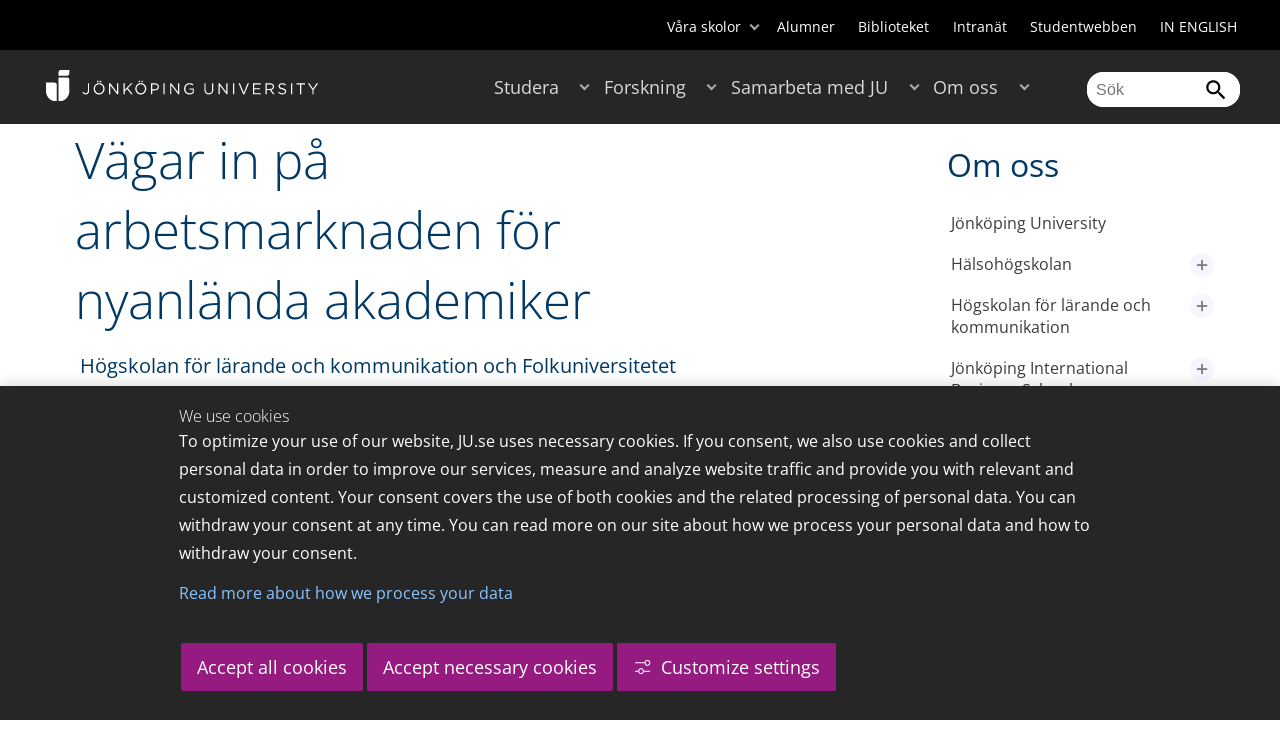

--- FILE ---
content_type: text/html;charset=UTF-8
request_url: https://ju.se/om-oss/kontakt-och-press/press/nyheter/nyhetsarkiv/2014-12-02-vagar-in-pa-arbetsmarknaden-for-nyanlanda-akademiker.html
body_size: 144478
content:
<!DOCTYPE html>
<html lang="sv" class="sv-no-js sv-template-article">
<head>
   <meta charset="UTF-8">
   <script nonce="bc9cf670-f372-11f0-8bf4-6183e6011aa6">(function(c){c.add('sv-js');c.remove('sv-no-js');})(document.documentElement.classList)</script>
   <title>Vägar in på arbetsmarknaden för nyanlända akademiker - Jönköping University</title>
   <link rel="preload" href="/sitevision/system-resource/c17110bc08e48b2c98bf7b6d8e9525e307c2ed8c8aefc8a048d526c7c5ebeae2/js/jquery.js" as="script">
   <link rel="preload" href="/sitevision/system-resource/c17110bc08e48b2c98bf7b6d8e9525e307c2ed8c8aefc8a048d526c7c5ebeae2/envision/envision.js" as="script">
   <link rel="preload" href="/sitevision/system-resource/c17110bc08e48b2c98bf7b6d8e9525e307c2ed8c8aefc8a048d526c7c5ebeae2/js/utils.js" as="script">
   <link rel="preload" href="/sitevision/system-resource/c17110bc08e48b2c98bf7b6d8e9525e307c2ed8c8aefc8a048d526c7c5ebeae2/js/portlets.js" as="script">
                  <meta name="company" content="HJ">
                           <meta name="companyName" content="Jönköping University">
                        <meta name="companyHomepage" content="/">
                     <meta name="publishedAt" content="2016-05-27">
                     <meta name="featureSource" content="">
                        <meta name="contentgroup" content="JU">
               <meta name="viewport" content="width=device-width, initial-scale=1, minimum-scale=1, shrink-to-fit=no">
   <meta name="dcterms.identifier" content="http://ju.se">
   <meta name="dcterms.language" content="sv">
   <meta name="dcterms.format" content="text/html">
   <meta name="dcterms.type" content="text">
   <link rel="stylesheet" type="text/css" href="/2.b3cf64012843bc4e2880001270/1765699943504/sitevision-responsive-grids.css">
   <link rel="stylesheet" type="text/css" href="/2.b3cf64012843bc4e2880001270/1765699967727/sitevision-spacing.css">
   
      <link rel="stylesheet" type="text/css" href="/2.b3cf64012843bc4e2880001270/auto/1766597582173/SiteVision.css">
      <link rel="stylesheet" type="text/css" href="/2.b3cf64012843bc4e2880001270/0/1/SiteVision.css">
   <link rel="stylesheet" type="text/css" href="/sitevision/system-resource/c17110bc08e48b2c98bf7b6d8e9525e307c2ed8c8aefc8a048d526c7c5ebeae2/css/portlets.css">
   <link rel="stylesheet" type="text/css" href="/sitevision/system-resource/c17110bc08e48b2c98bf7b6d8e9525e307c2ed8c8aefc8a048d526c7c5ebeae2/envision/envision.css">

      <link rel="stylesheet" type="text/css" href="/2.b3cf64012843bc4e2880001270/91.301f495814c6eac257b79/1765699974005/0/sv-template-asset.css">
         <link rel="stylesheet" type="text/css" href="/webapp-resource/5.22d860b7154e504571c11161/360.5f87bfec19b1becc2c078c07/1768239781058/webapp-assets.css">
      <link rel="stylesheet" type="text/css" href="/webapp-resource/5.22d860b7154e504571c11161/360.68da407a19947626c3914ccb/1758300181454/webapp-assets.css">
      <link rel="stylesheet" type="text/css" href="/webapp-resource/5.22d860b7154e504571c11161/360.77d5e3e919b1beaf49417ec4/1766166185751/webapp-assets.css">
      <link rel="stylesheet" type="text/css" href="/webapp-resource/5.22d860b7154e504571c11161/360.3d2d468617f823a0f452d5c6/1647873765940/webapp-assets.css">
      <script nonce="bc9cf670-f372-11f0-8bf4-6183e6011aa6">!function(t,e){t=t||"docReady",e=e||window;var n=[],o=!1,c=!1;function d(){if(!o){o=!0;for(var t=0;t<n.length;t++)try{n[t].fn.call(window,n[t].ctx)}catch(t){console&&console.error(t)}n=[]}}function a(){"complete"===document.readyState&&d()}e[t]=function(t,e){if("function"!=typeof t)throw new TypeError("callback for docReady(fn) must be a function");o?setTimeout(function(){t(e)},1):(n.push({fn:t,ctx:e}),"complete"===document.readyState?setTimeout(d,1):c||(document.addEventListener?(document.addEventListener("DOMContentLoaded",d,!1),window.addEventListener("load",d,!1)):(document.attachEvent("onreadystatechange",a),window.attachEvent("onload",d)),c=!0))}}("svDocReady",window);</script>
      <script src="/sitevision/system-resource/c17110bc08e48b2c98bf7b6d8e9525e307c2ed8c8aefc8a048d526c7c5ebeae2/js/jquery.js"></script>
      
	
	
   <meta name="msvalidate.01" content="6C960D71A31F0255B8C4552555699492" />
   <meta name="facebook-domain-verification" content="fxsygecuvld49and9vv0qup8g2m5bg" />
   <meta name="locale" content="sv_SE"/>
<meta name="type" content="sv:article"/>
<meta name="startpage" content="Om oss"/>
<meta name="theme-color" content="#000000">
<meta name="pagename" content="[2014-12-02] Vägar in på arbetsmarknaden för nyanlända akademiker - Om oss"/>
<meta name="depth" content="7"/>
   <script nonce="bc9cf670-f372-11f0-8bf4-6183e6011aa6">
      window.sv = window.sv || {};
      sv.UNSAFE_MAY_CHANGE_AT_ANY_GIVEN_TIME_webAppExternals = {};
      sv.PageContext = {
      pageId: '5.22d860b7154e504571c11161',
      siteId: '2.b3cf64012843bc4e2880001270',
      userIdentityId: '',
      userIdentityReadTimeout: 0,
      userLocale: 'sv_SE',
      dev: false,
      csrfToken: '',
      html5: true,
      useServerSideEvents: false,
      nodeIsReadOnly: false
      };
   </script>
      <script nonce="bc9cf670-f372-11f0-8bf4-6183e6011aa6">!function(){"use strict";var t,n={},e={},i={};function r(t){return n[t]=n[t]||{instances:[],modules:{},bundle:{}},n[t]}document.querySelector("html").classList.add("js");var s={registerBootstrapData:function(t,n,i,r,s){var a,o=e[t];o||(o=e[t]={}),(a=o[i])||(a=o[i]={}),a[n]={subComponents:r,options:s}},registerInitialState:function(t,n){i[t]=n},registerApp:function(n){var e=n.applicationId,i=r(e);if(t){var s={};s[e]=i,s[e].instances=[n],t.start(s)}else i.instances.push(n)},registerModule:function(t){r(t.applicationId).modules[t.path]=t},registerBundle:function(t){r(t.applicationId).bundle=t.bundle},getRegistry:function(){return n},setAppStarter:function(n){t=n},getBootstrapData:function(t){return e[t]},getInitialState:function(t){return i[t]}};window.AppRegistry=s}();</script>
   <link rel="stylesheet" type="text/css" media="screen,print" href="/webapp-files/juwebstyles/0.0.277/ju.css"></link>
   <script src="/webapp-files/juwebstyles/0.0.277/main.js"></script>
   <meta property="og:title" content="Vägar in på arbetsmarknaden för nyanlända akademiker" /><meta property="og:url" content="ju.se/om-oss/kontakt-och-press/press/nyheter/nyhetsarkiv/2014-12-02-vagar-in-pa-arbetsmarknaden-for-nyanlanda-akademiker.html" /><meta property="og:description" content="Högskolan för lärande och kommunikation och Folkuniversitetet anordnar rundabordssamtal om integrationsarbetet i Jönköpings län. Målet är att upptäcka nya..." /><meta property="og:image" content="" />
   <script type="application/ld+json">{"@context":"https://schema.org/","headline":"Vägar in på arbetsmarknaden för nyanlända akademiker","@type":"NewsArticle","datePublished":"2016-05-27T08:19:20","dateModified":"2016-05-27T08:19:19","description":"Högskolan för lärande och kommunikation och Folkuniversitetet anordnar rundabordssamtal om integrationsarbetet i Jönköpings län. Målet är att upptäcka nya..."}</script>
   <link href="/webapp-files/juwebstyles/0.0.277/fonts/open-sans-v36-latin-regular.woff2" rel="preload" as="font" crossorigin=""></link><link href="/webapp-files/juwebstyles/0.0.277/fonts/open-sans-v36-latin-300.woff2" rel="preload" as="font" crossorigin=""></link><link href="/webapp-files/juwebstyles/0.0.277/fonts/open-sans-v36-latin-700.woff2" rel="preload" as="font" crossorigin=""></link><link href="/webapp-files/juwebstyles/0.0.277/fonts/MaterialIcons-Regular.woff2" rel="preload" as="font" crossorigin=""></link><link href="/webapp-files/juwebstyles/0.0.277/fonts/MaterialIcons-Regular.ttf" rel="preload" as="font" crossorigin=""></link>
   <link rel="canonical" href="https://ju.se/om-oss/kontakt-och-press/press/nyheter/nyhetsarkiv/2014-12-02-vagar-in-pa-arbetsmarknaden-for-nyanlanda-akademiker.html"/>
   <meta name="description" content="Högskolan för lärande och kommunikation och Folkuniversitetet anordnar rundabordssamtal om integrationsarbetet i Jönköpings län. Målet är att upptäcka nya...">
   <meta name="id" content="5.22d860b7154e504571c11161">
   
        <meta name="rek:pubdate" content="2014-12-02T00:00:00.000Z">
        <meta name="rek:moddate" content="2016-05-27T08:19:19.000Z">
        
   
            <script nonce="bc9cf670-f372-11f0-8bf4-6183e6011aa6">
                window.__rekai = window.__rekai || {};
                window.__rekai.nonce = 'bc9cf670-f372-11f0-8bf4-6183e6011aa6';
                window.__rekai.appdata = {
                    uuid: 'b5b9a769',
                    
                    initSvAutoComplete: false,
                    svAutoCompleteToTarget: false,
                    svAutoCompleteQna: false,
                    svAutoCompleteShowAllBtn: false,
                    isDevEnvironment: false,
                    consent: {
                        hasRekaiConsent: false,
                        hasAcceptedRekaiConsent: false,
                        hasPendingUserConsents: true
                    }
                };
            </script>
            
   <script src="https://static.rekai.se/b5b9a769.js" defer></script>
<script>NS_CSM_td=352975068;NS_CSM_pd=275116665;NS_CSM_u="/clm10";NS_CSM_col="AAAAAAXf+R6ys4isHiZtoF0fKAW5ZsDyihq6/5jtDj89/5AdvaO1DKoIgLIJpuINhmmrl0y8Px8NjH7QwOu6KIkny98U";</script><script type="text/javascript">function sendTimingInfoInit(){setTimeout(sendTimingInfo,0)}function sendTimingInfo(){var wp=window.performance;if(wp){var c1,c2,t;c1=wp.timing;if(c1){var cm={};cm.ns=c1.navigationStart;if((t=c1.unloadEventStart)>0)cm.us=t;if((t=c1.unloadEventEnd)>0)cm.ue=t;if((t=c1.redirectStart)>0)cm.rs=t;if((t=c1.redirectEnd)>0)cm.re=t;cm.fs=c1.fetchStart;cm.dls=c1.domainLookupStart;cm.dle=c1.domainLookupEnd;cm.cs=c1.connectStart;cm.ce=c1.connectEnd;if((t=c1.secureConnectionStart)>0)cm.scs=t;cm.rqs=c1.requestStart;cm.rss=c1.responseStart;cm.rse=c1.responseEnd;cm.dl=c1.domLoading;cm.di=c1.domInteractive;cm.dcls=c1.domContentLoadedEventStart;cm.dcle=c1.domContentLoadedEventEnd;cm.dc=c1.domComplete;if((t=c1.loadEventStart)>0)cm.ls=t;if((t=c1.loadEventEnd)>0)cm.le=t;cm.tid=NS_CSM_td;cm.pid=NS_CSM_pd;cm.ac=NS_CSM_col;var xhttp=new XMLHttpRequest();if(xhttp){var JSON=JSON||{};JSON.stringify=JSON.stringify||function(ob){var t=typeof(ob);if(t!="object"||ob===null){if(t=="string")ob='"'+ob+'"';return String(ob);}else{var n,v,json=[],arr=(ob&&ob.constructor==Array);for(n in ob){v=ob[n];t=typeof(v);if(t=="string")v='"'+v+'"';else if(t=="object"&&v!==null)v=JSON.stringify(v);json.push((arr?"":'"'+n+'":')+String(v));}return(arr?"[":"{")+String(json)+(arr?"]":"}");}};xhttp.open("POST",NS_CSM_u,true);xhttp.send(JSON.stringify(cm));}}}}if(window.addEventListener)window.addEventListener("load",sendTimingInfoInit,false);else if(window.attachEvent)window.attachEvent("onload",sendTimingInfoInit);else window.onload=sendTimingInfoInit;</script></head>
<body class=" sv-responsive sv-theme-JUtheme env-m-around--0">
<div  id="svid10_17f1389d14c4be24ce118b32" class="sv-layout"><div class="sv-vertical sv-layout sv-skip-spacer sv-template-layout" id="svid10_415ba30518d3ac548292a655"><div class="sv-vertical sv-layout sv-skip-spacer sv-template-layout" id="svid93_415ba30518d3ac548292a656"><div class="sv-custom-module sv-marketplace-sitevision-cookie-consent sv-skip-spacer sv-template-portlet
" lang="en" id="svid12_415ba30518d3ac548292a0bf"><div id="Cookiebanner"><!-- Cookie-banner --></div><div data-cid="12.415ba30518d3ac548292a0bf"></div><script nonce="bc9cf670-f372-11f0-8bf4-6183e6011aa6" >AppRegistry.registerBootstrapData('12.415ba30518d3ac548292a0bf','12.415ba30518d3ac548292a0bf','AGNOSTIC_RENDERER');</script><script nonce="bc9cf670-f372-11f0-8bf4-6183e6011aa6">AppRegistry.registerInitialState('12.415ba30518d3ac548292a0bf',{"settings":{"displayType":"bannerBottom","message":"To optimize your use of our website, JU.se uses necessary cookies. If you consent, we also use cookies and collect personal data in order to improve our services, measure and analyze website traffic and provide you with relevant and customized content. Your consent covers the use of both cookies and the related processing of personal data. You can withdraw your consent at any time. You can read more on our site about how we process your personal data and how to withdraw your consent.","settingsSubTitle":"Customize cookie settings","cookiePolicyUri":"/en/about-us/about-the-website/personal-data-processing-at-jonkoping-university-gdpr.html","title":"We use cookies","cookiePolicyLinkText":"Read more about how we process your data","usePolicyPage":true,"manageButtonText":"Hantera cookies","buttonType":"acceptAllAndNecessary","openLinkInNewTab":false,"usePiwikPro":false},"categories":[{"id":"necessary","title":"Necessary cookies","description":"Keeps our services secure and working properly. Therefore, they cannot be deactivated.","hasConsent":true},{"id":"functional","title":"Functional cookies","description":"Functional cookies ensure the proper functioning of the website by enabling basic functions such as page navigation and access to secure areas of the website, etc. The website cannot function properly without these cookies.","hasConsent":false,"cookies":["cookies-functional"]},{"id":"analytics","title":"Analytics cookies","description":"Provides us with information about how our website is used. This enables us to maintain, operate and improve the user experience.","hasConsent":false,"cookies":["cookies-analytics"]},{"id":"marketing","title":"Marketing cookies","description":"Marketing cookies are used to track visitors to the site in order to later deliver relevant and engaging advertisements to the individual user.","hasConsent":false,"cookies":["cookies-advertisement"]}],"displayOptions":{"consentOpen":true,"settingsOpen":false},"baseHeadingLevel":2,"customButtonTexts":{"acceptAllCookies":"Accept all cookies","acceptNecessaryCookies":"Accept necessary cookies","settings":"Settings","saveAndAccept":"Save and accept"},"useCustomButtonTexts":true});</script>
<script nonce="bc9cf670-f372-11f0-8bf4-6183e6011aa6">AppRegistry.registerApp({applicationId:'marketplace.sitevision.cookie-consent|1.11.8',htmlElementId:'svid12_415ba30518d3ac548292a0bf',route:'/',portletId:'12.415ba30518d3ac548292a0bf',locale:'en',defaultLocale:'en',webAppId:'marketplace.sitevision.cookie-consent',webAppVersion:'1.11.8',webAppAopId:'360.5f87bfec19b1becc2c078c07',webAppImportTime:'1768239781058',requiredLibs:{"react":"18.3.1"},childComponentStateExtractionStrategy:'BY_ID'});</script></div>
<div class="sv-custom-module sv-cookie-loader sv-template-portlet
" id="svid12_415ba30518d3ac548292a0bd"><div id="Cookieloader"><!-- Cookie loader --></div><div data-cid="12.415ba30518d3ac548292a0bd"></div><script nonce="bc9cf670-f372-11f0-8bf4-6183e6011aa6" >AppRegistry.registerBootstrapData('12.415ba30518d3ac548292a0bd','12.415ba30518d3ac548292a0bd','AGNOSTIC_RENDERER');</script><script nonce="bc9cf670-f372-11f0-8bf4-6183e6011aa6">AppRegistry.registerInitialState('12.415ba30518d3ac548292a0bd',{"consentCookies":{"necessary":{"identifier":"cookies-necessary","consent":false,"code":""},"functional":{"identifier":"cookies-functional","consent":false,"code":"\u003cscript>\ngtag('consent', 'update', {'functional_storage': 'granted'});\n\u003c/script>"},"analytics":{"identifier":"cookies-analytics","consent":false,"code":"\u003cscript>\ngtag('consent', 'update', {'analytics_storage': 'granted'});\n\u003c/script>"},"advertisement":{"identifier":"cookies-advertisement","consent":false,"code":"\u003cscript>\ngtag('consent', 'update', {'ad_storage': 'granted'});\ngtag('consent', 'update', {'ad_user_data': 'granted'});\ngtag('consent', 'update', {'ad_personalization': 'granted'});\n\u003c/script>"},"other":{"identifier":"cookies-other","consent":false,"code":""}},"initConsent":false,"headScript":"/download/18.7053f2918c76b81504497f/1714984847839/googleTagManagerHead.js","bodyScript":"","reload":true,"hook":true,"debug":false});</script>
<script nonce="bc9cf670-f372-11f0-8bf4-6183e6011aa6">AppRegistry.registerApp({applicationId:'cookie-loader|0.0.3',htmlElementId:'svid12_415ba30518d3ac548292a0bd',route:'/',portletId:'12.415ba30518d3ac548292a0bd',locale:'sv-SE',defaultLocale:'en',webAppId:'cookie-loader',webAppVersion:'0.0.3',webAppAopId:'360.415ba30518d3ac54829d602',webAppImportTime:'1706703109501',requiredLibs:{"react":"17.0.2"}});</script></div>
</div>
</div>
<div class="sv-script-portlet sv-portlet sv-template-portlet
" id="svid12_35c4ac0b1748baca6cc164b5"><div id="Skiplink"><!-- Skip link --></div><nav class="ju-skip-link">
  <a class="ju-skip-link__link" href="#Mittenspalt">Gå till innehållet</a>
  <a class="ju-skip-link__link" href="#Megameny">Gå till huvudmeny</a>
    <a class="ju-skip-link__link" href="#Meny-0">Gå till innehållsmeny</a>   
    <a class="ju-skip-link__link" href="https://ju.se/om-oss/om-webbplatsen/tillganglighet.html">Rapportera fel</a>
</nav></div>
<div role="navigation" aria-label="Top menu" class="sv-vertical sv-layout sv-template-layout" id="svid10_aeca3f3172bba2fe7a2dfa6"><div class="sv-vertical sv-layout ju-top-header sv-skip-spacer sv-template-layout" id="svid93_aeca3f3172bba2fe7a2dfa7"><div role="navigation" aria-label="top navigation" class="sv-fixed-fluid-grid sv-grid-a1200 sv-layout sv-hide-smartphone sv-skip-spacer sv-template-layout" id="svid10_aeca3f3172bba2fe7a2dfa8"><div class="sv-row sv-layout sv-skip-spacer sv-template-layout" id="svid10_aeca3f3172bba2fe7a2dfa9"><div class="sv-layout sv-skip-spacer sv-column-12 sv-template-layout" id="svid10_aeca3f3172bba2fe7a2dfaa"><div class="sv-script-portlet sv-portlet sv-skip-spacer sv-template-portlet
 c55685"  id="svid12_aeca3f3172bba2fe7a2e371"><div id="Verktyg"><!-- Verktyg --></div><div class="ju-schools">   
            <button>Våra skolor</button>
      <ul id="ju-schools-list">
         <li><a href="https://ju.se/om-oss/halsohogskolan.html">Hälsohögskolan</a></li>
         <li><a href="https://ju.se/om-oss/hogskolan-for-larande-och-kommunikation.html">Högskolan för lärande och kommunikation</a></li>
         <li><a href="https://ju.se/om-oss/tekniska-hogskolan.html">Tekniska högskolan</a></li>
         <li><a href="https://ju.se/om-oss/jonkoping-international-business-school.html">Jönköping International Business School</a></li>
         <li><a href="https://ju.se/om-oss/jonkoping-university-enterprise.html">Jönköping University Enterprise</a></li>         
      </ul>      
      </div>
<ul class="ju-tools">
     <li class="sv-inline"><a href="https://ju.se/alumner.html" title="Alumner">Alumner</a></li>
        <li class="sv-inline"><a href="https://ju.se/bibliotek" title="Biblioteket">Biblioteket</a></li>
        <li class="sv-inline"><a href="https://intranet.hj.se/" title="Intranät" target="_blank">Intranät</a></li>
        <li class="sv-inline"><a href="https://ju.se/student.html" title="Studentwebben">Studentwebben</a></li>
        <li class="sv-inline"> <a id="internationallink" hreflang="en" lang="en" href="/en" title="IN ENGLISH">IN ENGLISH</a></li>
  </ul></div>
</div>
</div>
</div>
</div>
</div>
<header class="sv-vertical sv-layout sv-template-layout" id="svid10_aeca3f3172bba2fe7a2e54b"><div class="sv-fixed-fluid-grid sv-grid-a1200 sv-layout sv-skip-spacer sv-template-layout" id="svid10_aeca3f3172bba2fe7a2e527"><div class="sv-row sv-layout sv-skip-spacer sv-template-layout" id="svid10_aeca3f3172bba2fe7a2e528"><div class="sv-vertical sv-layout sv-skip-spacer sv-template-layout" id="svid93_aeca3f3172bba2fe7a2e529"><div class="sv-layout smartphone-column-margins sv-skip-spacer sv-column-3 sv-template-layout" id="svid10_aeca3f3172bba2fe7a2e52a"><div class="sv-vertical sv-layout sv-skip-spacer sv-template-layout" id="svid10_aeca3f3172bba2fe7a2e52b"><div class="sv-script-portlet sv-portlet sv-skip-spacer sv-template-portlet
" id="svid12_aeca3f3172bba2fe7a2e52c"><div id="LogotypScript"><!-- Logotyp Script --></div><a href="https://ju.se/" title="Gå till startsidan" id="ju-logo"><img src="/images/18.1f159f21196f185d27d56208/1748847601071/ju_logo_white.svg" class="sv-noborder sv-svg c99837"  alt="Jönköping University"></a></div>
</div>
</div>
<div class="sv-layout sv-column-7 sv-template-layout c91279"  id="svid10_aeca3f3172bba2fe7a2e52d"><div class="sv-jcrmenu-portlet sv-portlet sv-skip-spacer sv-template-portlet
 c91281"  id="svid12_aeca3f3172bba2fe7a2e52e"><div id="Meny"><!-- Meny --></div><button id="Megameny"></button>







     
    
  
	<nav aria-label="Huvudmeny">
 <ul class="ju-megamenu">
     
  	
    <li class="sv-inline ">
	 	 <a href="https://ju.se/studera.html" class="dummybody c91276" >Studera</a>
	<button aria-expanded="false" aria-label="Expandera undermeny till Studera" title="Expandera undermeny till Studera" class="toggler"></button>		  
        	 <ul>
	 		
		<li class="sv-inline    ">
		    		 		    		    <a href="https://ju.se/studera/valj-utbildning.html" class="dummybody c91276" >Välj utbildning</a>									   
  		   			  <button aria-label="Expandera undermeny till Välj utbildning" title="Expandera undermeny till Välj utbildning" tabindex="-1" class="toggler  "></button>				   
		    	<ul class="extra">
               <li class="ju-hide-desktop">Laddar</li>
         	</ul>
			</li>
	 		
		<li class="sv-inline    ">
		    		 		    		    <a href="https://ju.se/studera/anmalan-och-antagning.html" class="dummybody c91276" >Anmälan och antagning</a>									   
  		   			  <button aria-label="Expandera undermeny till Anmälan och antagning" title="Expandera undermeny till Anmälan och antagning" tabindex="-1" class="toggler  "></button>				   
		    	<ul class="extra">
               <li class="ju-hide-desktop">Laddar</li>
         	</ul>
			</li>
	 		
		<li class="sv-inline    ">
		    		 		    		    <a href="https://ju.se/studera/utlandsstudier.html" class="dummybody c91276" >Utlandsstudier</a>									   
  		   			  <button aria-label="Expandera undermeny till Utlandsstudier" title="Expandera undermeny till Utlandsstudier" tabindex="-1" class="toggler  "></button>				   
		    	<ul class="extra">
               <li class="ju-hide-desktop">Laddar</li>
         	</ul>
			</li>
	 		
		<li class="sv-inline    ">
		    		 		    		    <a href="https://ju.se/studera/bo-och-plugga-i-jonkoping.html" class="dummybody c91276" >Bo och plugga i Jönköping</a>									   
  		   			  <button aria-label="Expandera undermeny till Bo och plugga i Jönköping" title="Expandera undermeny till Bo och plugga i Jönköping" tabindex="-1" class="toggler  "></button>				   
		    	<ul class="extra">
               <li class="ju-hide-desktop">Laddar</li>
         	</ul>
			</li>
	 		
		<li class="sv-inline    ">
		    		 		    		    <a href="https://ju.se/studera/jobb-och-karriar.html" class="dummybody c91276" >Jobb och karriär</a>									   
  		   			  <button aria-label="Expandera undermeny till Jobb och karriär" title="Expandera undermeny till Jobb och karriär" tabindex="-1" class="toggler  "></button>				   
		    	<ul class="extra">
               <li class="ju-hide-desktop">Laddar</li>
         	</ul>
			</li>
	 		
		<li class="sv-inline    ">
		    		 		    		    <a href="https://ju.se/studera/traffa-oss.html" class="dummybody c91276" >Träffa oss</a>									   
  		   			  <button aria-label="Expandera undermeny till Träffa oss" title="Expandera undermeny till Träffa oss" tabindex="-1" class="toggler  "></button>				   
		    	<ul class="extra">
               <li class="ju-hide-desktop">Laddar</li>
         	</ul>
			</li>
	 		
		<li class="sv-inline    ">
		    		 		    		    <a href="https://ju.se/studera/ju-i-sociala-medier.html" class="dummybody c91276" >JU i sociala medier</a>									   
  		   		</li>
	 		
		<li class="sv-inline    ">
		    		 		    		    <a href="https://ju.se/studera/fragor-om-hogre-utbildning.html" class="dummybody c91276" >Frågor om högre utbildning</a>									   
  		   		</li>
	 	 </ul>
      </li>
    
  	
    <li class="sv-inline ">
	 	 <a href="https://ju.se/forskning.html" class="dummybody c91276" >Forskning</a>
	<button aria-expanded="false" aria-label="Expandera undermeny till Forskning" title="Expandera undermeny till Forskning" class="toggler"></button>		  
        	 <ul>
	 		
		<li class="sv-inline    ">
		    		 		    		    <a href="https://ju.se/forskning.html" class="dummybody c91276" >Forskning på JU</a>									   
  		   		</li>
	 		
		<li class="sv-inline    ">
		    		 		    		    <a href="https://ju.se/forskning/forskningsinriktningar.html" class="dummybody c91276" >Forskningsinriktningar</a>									   
  		   			  <button aria-label="Expandera undermeny till Forskningsinriktningar" title="Expandera undermeny till Forskningsinriktningar" tabindex="-1" class="toggler  "></button>				   
		    	<ul class="extra">
               <li class="ju-hide-desktop">Laddar</li>
         	</ul>
			</li>
	 		
		<li class="sv-inline    ">
		    		 		    		    <a href="https://ju.se/forskning/forskarutbildning.html" class="dummybody c91276" >Forskarutbildning</a>									   
  		   			  <button aria-label="Expandera undermeny till Forskarutbildning" title="Expandera undermeny till Forskarutbildning" tabindex="-1" class="toggler  "></button>				   
		    	<ul class="extra">
               <li class="ju-hide-desktop">Laddar</li>
         	</ul>
			</li>
	 		
		<li class="sv-inline    ">
		    		 		    		    <a href="https://ju.se/forskning/fraga-experten.html" class="dummybody c91276" >Fråga experten</a>									   
  		   		</li>
	 		
		<li class="sv-inline    ">
		    		 		    		    <a href="https://ju.se/forskning/grants-office.html" class="dummybody c91276" >Grants Office</a>									   
  		   		</li>
	 		
		<li class="sv-inline    ">
		    		 		    		    <a href="https://ju.se/forskning/nyttiggorande-av-forskning--.html" class="dummybody c91276" >Nyttiggörande av forskning  </a>									   
  		   		</li>
	 		
		<li class="sv-inline    ">
		    		 		    		    <a href="https://ju.se/forskning/publikationer.html" class="dummybody c91276" >Publikationer</a>									   
  		   		</li>
	 		
		<li class="sv-inline    ">
		    		 		    		    <a href="https://ju.se/forskning/disputationer.html" class="dummybody c91276" >Disputationer</a>									   
  		   			  <button aria-label="Expandera undermeny till Disputationer" title="Expandera undermeny till Disputationer" tabindex="-1" class="toggler  "></button>				   
		    	<ul class="extra">
               <li class="ju-hide-desktop">Laddar</li>
         	</ul>
			</li>
	 		
		<li class="sv-inline    ">
		    		 		    		    <a href="https://ju.se/om-oss/jobba-pa-ju/hr-strategi-for-forskare.html" class="dummybody c91276" >HR-strategi för forskare</a>									   
  		   		</li>
	 		
		<li class="sv-inline    ">
		    		 		    		    <a href="https://ju.se/portal/vertikals.html" class="dummybody c91276" >Vertikals - vår forskarblogg</a>									   
  		   		</li>
	 	 </ul>
      </li>
    
  	
    <li class="sv-inline ">
	 	 <a href="https://ju.se/samarbeta.html" class="dummybody c91276" >Samarbeta med JU</a>
	<button aria-expanded="false" aria-label="Expandera undermeny till Samarbeta med JU" title="Expandera undermeny till Samarbeta med JU" class="toggler"></button>		  
        	 <ul>
	 		
		<li class="sv-inline    ">
		    		 		    		    <a href="https://ju.se/samarbeta/samarbeta-med-studenter.html" class="dummybody c91276" >Samarbeta med studenter</a>									   
  		   			  <button aria-label="Expandera undermeny till Samarbeta med studenter" title="Expandera undermeny till Samarbeta med studenter" tabindex="-1" class="toggler  "></button>				   
		    	<ul class="extra">
               <li class="ju-hide-desktop">Laddar</li>
         	</ul>
			</li>
	 		
		<li class="sv-inline    ">
		    		 		    		    <a href="https://ju.se/samarbeta/samarbeta-med-forskare.html" class="dummybody c91276" >Samarbeta med forskare</a>									   
  		   			  <button aria-label="Expandera undermeny till Samarbeta med forskare" title="Expandera undermeny till Samarbeta med forskare" tabindex="-1" class="toggler  "></button>				   
		    	<ul class="extra">
               <li class="ju-hide-desktop">Laddar</li>
         	</ul>
			</li>
	 		
		<li class="sv-inline    ">
		    		 		    		    <a href="https://ju.se/samarbeta/samarbetspartners.html" class="dummybody c91276" >Samarbetspartners</a>									   
  		   			  <button aria-label="Expandera undermeny till Samarbetspartners" title="Expandera undermeny till Samarbetspartners" tabindex="-1" class="toggler  "></button>				   
		    	<ul class="extra">
               <li class="ju-hide-desktop">Laddar</li>
         	</ul>
			</li>
	 		
		<li class="sv-inline    ">
		    		 		    		    <a href="https://ju.se/samarbeta/internationella-samarbeten.html" class="dummybody c91276" >Internationella samarbeten</a>									   
  		   			  <button aria-label="Expandera undermeny till Internationella samarbeten" title="Expandera undermeny till Internationella samarbeten" tabindex="-1" class="toggler  "></button>				   
		    	<ul class="extra">
               <li class="ju-hide-desktop">Laddar</li>
         	</ul>
			</li>
	 		
		<li class="sv-inline    ">
		    		 		    		    <a href="https://ju.se/samarbeta/event-och-konferenser.html" class="dummybody c91276" >Event och konferenser</a>									   
  		   			  <button aria-label="Expandera undermeny till Event och konferenser" title="Expandera undermeny till Event och konferenser" tabindex="-1" class="toggler  "></button>				   
		    	<ul class="extra">
               <li class="ju-hide-desktop">Laddar</li>
         	</ul>
			</li>
	 		
		<li class="sv-inline    ">
		    		 		    		    <a href="https://ju.se/studera/valj-utbildning/kompetensutveckling---uppdragsutbildning.html" class="dummybody c91276" >Uppdragsutbildning</a>									   
  		   		</li>
	 		
		<li class="sv-inline    ">
		    		 		    		    <a href="https://ju.se/samarbeta/annonsera-till-studenter.html" class="dummybody c91276" >Annonsera till studenter</a>									   
  		   		</li>
	 		
		<li class="sv-inline    ">
		    		 		    		    <a href="https://ju.se/portal/educate.html" class="dummybody c91276" >EDUCATE - Högskolepedagogiskt centrum</a>									   
  		   		</li>
	 	 </ul>
      </li>
    
  	
    <li class="sv-inline  active ">
	 	 <a href="https://ju.se/om-oss.html" class="dummybody c91276" >Om oss</a>
	<button aria-expanded="false" aria-label="Expandera undermeny till Om oss" title="Expandera undermeny till Om oss" class="toggler"></button>		  
        	 <ul>
	 		
		<li class="sv-inline    ">
		    		 		    		    <a href="https://ju.se/om-oss/jonkoping-university.html" class="dummybody c91276" >Jönköping University</a>									   
  		   		</li>
	 		
		<li class="sv-inline  indented    ">
		    		 		    		    <a href="https://ju.se/om-oss/halsohogskolan.html" class="dummybody c91276" >Hälsohögskolan</a>									   
  		   			  <button aria-label="Expandera undermeny till Hälsohögskolan" title="Expandera undermeny till Hälsohögskolan" tabindex="-1" class="toggler  "></button>				   
		    	<ul class="extra">
               <li class="ju-hide-desktop">Laddar</li>
         	</ul>
			</li>
	 		
		<li class="sv-inline  indented    ">
		    		 		    		    <a href="https://ju.se/om-oss/hogskolan-for-larande-och-kommunikation.html" class="dummybody c91276" >Högskolan för lärande och kommunikation</a>									   
  		   			  <button aria-label="Expandera undermeny till Högskolan för lärande och kommunikation" title="Expandera undermeny till Högskolan för lärande och kommunikation" tabindex="-1" class="toggler  "></button>				   
		    	<ul class="extra">
               <li class="ju-hide-desktop">Laddar</li>
         	</ul>
			</li>
	 		
		<li class="sv-inline  indented    ">
		    		 		    		    <a href="https://ju.se/om-oss/jonkoping-international-business-school.html" class="dummybody c91276" >Jönköping International Business School</a>									   
  		   			  <button aria-label="Expandera undermeny till Jönköping International Business School" title="Expandera undermeny till Jönköping International Business School" tabindex="-1" class="toggler  "></button>				   
		    	<ul class="extra">
               <li class="ju-hide-desktop">Laddar</li>
         	</ul>
			</li>
	 		
		<li class="sv-inline  indented    ">
		    		 		    		    <a href="https://ju.se/om-oss/tekniska-hogskolan.html" class="dummybody c91276" >Tekniska Högskolan</a>									   
  		   			  <button aria-label="Expandera undermeny till Tekniska Högskolan" title="Expandera undermeny till Tekniska Högskolan" tabindex="-1" class="toggler  "></button>				   
		    	<ul class="extra">
               <li class="ju-hide-desktop">Laddar</li>
         	</ul>
			</li>
	 		
		<li class="sv-inline  indented    ">
		    		 		    		    <a href="https://ju.se/om-oss/jonkoping-university-enterprise.html" class="dummybody c91276" >Jönköping University Enterprise</a>									   
  		   		</li>
	 		
		<li class="sv-inline  indented    ">
		    		 		    		    <a href="https://ju.se/om-oss/hogskoleservice.html" class="dummybody c91276" >Högskoleservice</a>									   
  		   			  <button aria-label="Expandera undermeny till Högskoleservice" title="Expandera undermeny till Högskoleservice" tabindex="-1" class="toggler  "></button>				   
		    	<ul class="extra">
               <li class="ju-hide-desktop">Laddar</li>
         	</ul>
			</li>
	 		
		<li class="sv-inline    ">
		    		 		    		    <a href="https://ju.se/om-oss/organisation-och-ledning.html" class="dummybody c91276" >Organisation och ledning</a>									   
  		   			  <button aria-label="Expandera undermeny till Organisation och ledning" title="Expandera undermeny till Organisation och ledning" tabindex="-1" class="toggler  "></button>				   
		    	<ul class="extra">
               <li class="ju-hide-desktop">Laddar</li>
         	</ul>
			</li>
	 		
		<li class="sv-inline    ">
		    		 		    		    <a href="https://ju.se/om-oss/vision-och-malomraden.html" class="dummybody c91276" >Vision och målområden</a>									   
  		   			  <button aria-label="Expandera undermeny till Vision och målområden" title="Expandera undermeny till Vision och målområden" tabindex="-1" class="toggler  "></button>				   
		    	<ul class="extra">
               <li class="ju-hide-desktop">Laddar</li>
         	</ul>
			</li>
	 		
		<li class="sv-inline    ">
		    		 		    		    <a href="https://ju.se/om-oss/fakta-om-ju.html" class="dummybody c91276" >Fakta om JU</a>									   
  		   			  <button aria-label="Expandera undermeny till Fakta om JU" title="Expandera undermeny till Fakta om JU" tabindex="-1" class="toggler  "></button>				   
		    	<ul class="extra">
               <li class="ju-hide-desktop">Laddar</li>
         	</ul>
			</li>
	 		
		<li class="sv-inline   active   ">
		    		 		    		    <a href="https://ju.se/om-oss/kontakt-och-press.html" class="dummybody c91276" >Kontakt och press</a>									   
  		   			  <button aria-label="Expandera undermeny till Kontakt och press" title="Expandera undermeny till Kontakt och press" tabindex="-1" class="toggler  autoload  "></button>				   
		    	<ul class="extra">
               <li class="ju-hide-desktop">Laddar</li>
         	</ul>
			</li>
	 		
		<li class="sv-inline    ">
		    		 		    		    <a href="https://ju.se/om-oss/jobba-pa-ju.html" class="dummybody c91276" >Jobba på JU</a>									   
  		   			  <button aria-label="Expandera undermeny till Jobba på JU" title="Expandera undermeny till Jobba på JU" tabindex="-1" class="toggler  "></button>				   
		    	<ul class="extra">
               <li class="ju-hide-desktop">Laddar</li>
         	</ul>
			</li>
	 		
		<li class="sv-inline    ">
		    		 		    		    <a href="https://ju.se/om-oss/varumarkesplattform.html" class="dummybody c91276" >Varumärkesplattform</a>									   
  		   			  <button aria-label="Expandera undermeny till Varumärkesplattform" title="Expandera undermeny till Varumärkesplattform" tabindex="-1" class="toggler  "></button>				   
		    	<ul class="extra">
               <li class="ju-hide-desktop">Laddar</li>
         	</ul>
			</li>
	 	 </ul>
      </li>
    
    
	   
	
<li class="sv-inline ju-hide-desktop">
  <a href="#" onclick="$('.toggler',$(this).parent()).click();" class="dummybody">Ingångar</a>		   
	<button title="Expand" class="toggler">			   
	</button>		   
  <ul>
	 <li class="sv-inline"><a href="/alumner.html">Alumner</a></li>
	 <li class="sv-inline"><a href="/bibl">Biblioteket</a></li>
	 <li class="sv-inline"><a href="/student">Student</a></li>
	 <li class="sv-inline"><a href="https://intranet.hj.se">Intranät</a></li>
  </ul>
</li>  
    <li class="sv-inline ju-hide-desktop langswitch">    
              <a id="transeng" href="/en.html" lang="en" hreflang="en">In English</a>
           </li>  
		
</ul>
</nav>
</div>
</div>
<div class="sv-layout sv-column-2 sv-template-layout" id="svid10_aeca3f3172bba2fe7a2e52f"><div class="sv-vertical sv-layout sv-skip-spacer sv-template-layout c91249"  id="svid10_aeca3f3172bba2fe7a2e530"><div class="sv-custom-module sv-sok-dynamic sv-skip-spacer sv-template-portlet
" id="svid12_209e328217fdf3e09b34bc9"><div id="searchwebapp"><!-- search-webapp --></div><div data-cid="29b4a19d-a772-a074-9ee3-882056462f6b"><script type="text/javascript" src="/webapp-files/5.22d860b7154e504571c11161/360.6e7d594919903da225c548/1756713726208/main.js">
</script>

<div class="app">

</div></div><script nonce="bc9cf670-f372-11f0-8bf4-6183e6011aa6">AppRegistry.registerBootstrapData('12.209e328217fdf3e09b34bc9','29b4a19d-a772-a074-9ee3-882056462f6b','main',[],undefined);</script><script nonce="bc9cf670-f372-11f0-8bf4-6183e6011aa6">AppRegistry.registerInitialState('12.209e328217fdf3e09b34bc9',{"locale":"sv","staff":"show","params":{},"template":"ajax3","facets":{"current":{"company.keyword":[],"contentgroup.keyword":[],"type.keyword":[]},"default":{"company.keyword":[],"contentgroup.keyword":[],"type.keyword":[]}},"config":{"title":"","locale":"sv","searchpage":"/sok.html","enSearchPage":"/en/search.html"},"searchurl":{"/search":"/appresource/5.22d860b7154e504571c11161/12.209e328217fdf3e09b34bc9/search","/person":"/appresource/5.22d860b7154e504571c11161/12.209e328217fdf3e09b34bc9/person","/ajax":"/appresource/5.22d860b7154e504571c11161/12.209e328217fdf3e09b34bc9/ajax","/related":"/appresource/5.22d860b7154e504571c11161/12.209e328217fdf3e09b34bc9/related"},"route":"/"});</script>
<script nonce="bc9cf670-f372-11f0-8bf4-6183e6011aa6">AppRegistry.registerApp({applicationId:'sok-dynamic|0.0.30',htmlElementId:'svid12_209e328217fdf3e09b34bc9',route:'/',portletId:'12.209e328217fdf3e09b34bc9',locale:'sv-SE',defaultLocale:'en',webAppId:'sok-dynamic',webAppVersion:'0.0.30',webAppAopId:'360.6e7d594919903da225c548',webAppImportTime:'1756713726208',requiredLibs:{},childComponentStateExtractionStrategy:'BY_ID'});</script></div>
</div>
</div>
</div>
</div>
</div>
</header>
<main class="sv-vertical sv-layout sv-template-layout c91235"  id="svid10_17f1389d14c4be24ce118b34"><div class="sv-vertical sv-layout sv-skip-spacer sv-template-layout c55667"  id="svid10_301f495814c6eac257bf851"><div class="sv-vertical sv-layout sv-skip-spacer sv-template-layout" id="svid10_29ebc254170aa82c5bd508e"><div class="sv-vertical sv-layout sv-skip-spacer sv-template-layout" id="svid93_29ebc254170aa82c5bd508f"><div class="sv-custom-module sv-feature-webapp sv-skip-spacer sv-template-portlet
 c91261"  id="svid12_3d2d468617f823a0f452cdc3"><div id="featurewebapp"><!-- feature-webapp --></div><div data-cid="f0e2c7ef-aff6-bc51-f9ed-bf89ed47480f"></div><script nonce="bc9cf670-f372-11f0-8bf4-6183e6011aa6">AppRegistry.registerBootstrapData('12.3d2d468617f823a0f452cdc3','f0e2c7ef-aff6-bc51-f9ed-bf89ed47480f','main',[],undefined);</script><script nonce="bc9cf670-f372-11f0-8bf4-6183e6011aa6">AppRegistry.registerInitialState('12.3d2d468617f823a0f452cdc3',{"page":null,"image":false,"featuretext":"","route":"/"});</script>
<script nonce="bc9cf670-f372-11f0-8bf4-6183e6011aa6">AppRegistry.registerApp({applicationId:'feature-webapp|0.0.2',htmlElementId:'svid12_3d2d468617f823a0f452cdc3',route:'/',portletId:'12.3d2d468617f823a0f452cdc3',locale:'sv-SE',defaultLocale:'en',webAppId:'feature-webapp',webAppVersion:'0.0.2',webAppAopId:'360.3d2d468617f823a0f452d5c6',webAppImportTime:'1647873765940',requiredLibs:{},childComponentStateExtractionStrategy:'BY_ID'});</script></div>
</div>
</div>
<div class="sv-script-portlet sv-portlet sv-template-portlet
" id="svid12_3338e021505bc9159a14de9"><div id="EmergencyInformation"><!-- Emergency Information --></div>   <style>
      .importantInfo {
         padding:10px;
         text-align:center;
      }

      .importantInfo > .container {
         max-width:1200px;
         margin:auto;
         text-align:left;
         background-color: white;
         padding: 20px;      
         margin:0 auto 20px auto;
         border: 1px solid #989898;      
      }

      .importantInfo > .container.emergency {
         border-left:20px solid red;
      }   

      .importantInfo > .container.warning {
         border-left:20px solid #ffbe00;
      }   

      .importantInfo > .container.notice {
         border-left:20px solid #006dff;
      }
   </style>


   </div>
</div>
<div id="svid94_17f1389d14c4be24ce118bdf"><div class="sv-vertical sv-layout sv-skip-spacer sv-template-layout c91252"  id="svid10_5ac22d315b4aac3506dd7b"><div class="sv-vertical sv-layout sv-skip-spacer sv-template-layout c91243"  id="svid10_7667ac871722189f922d29e"><div class="sv-script-portlet sv-portlet sv-skip-spacer sv-template-portlet
 c91240"  id="svid12_3250cc5e14d2de113be126ec"><div id="Brodsmulor"><!-- Brödsmulor --></div><nav id="ju-breadcrumbs" class="ju-breadcrumbs c91232" aria-label="Breadcrumbs"  >
  <ol>
    <li>     
              <a class="normal" href="/">Hem</a>

     </li>
        <li>
      
      
      <a href="/om-oss.html" class="normal">Om oss</a>
    </li>
        <li>
      
      
      <a href="/om-oss/kontakt-och-press.html" class="normal">Kontakt och press</a>
    </li>
        <li>
      
      
      <a href="/om-oss/kontakt-och-press/press.html" class="normal">Press</a>
    </li>
        <li>
      
      
      <a href="/om-oss/kontakt-och-press/press/nyheter.html" class="normal">Nyheter</a>
    </li>
         
    <li>
                
     </li>
  </ol>
</nav>

</div>
</div>
<div class="sv-fixed-fluid-grid sv-grid-a1200 sv-layout sv-template-layout c91263"  id="svid10_17f1389d14c4be24ce118bef"><div class="sv-layout sv-skip-spacer sv-column-7 sv-template-layout" id="svid10_17f1389d14c4be24ce118bf1"><div class="sv-vertical sv-layout sv-skip-spacer sv-template-layout" id="svid10_301f495814c6eac257b69"><div id="svid94_301f495814c6eac257b80"><div class="sv-vertical sv-layout sv-skip-spacer sv-template-layout" id="svid10_301f495814c6eac257b81"><div id="svid94_22d860b7154e504571c11168" class="pagecontent sv-layout"><div id="Mittenspalt"><!-- Mittenspalt --></div><div class="sv-text-portlet sv-use-margins sv-skip-spacer" id="svid12_22d860b7154e504571c11169"><div id="Rubrik"><!-- Rubrik --></div><div class="sv-text-portlet-content"><h1 class="heading-1" id="h-Vagarinpaarbetsmarknadenfornyanlandaakademiker">Vägar in på arbetsmarknaden för nyanlända akademiker</h1></div></div>
<div class="sv-text-portlet sv-use-margins" id="svid12_22d860b7154e504571c1116a"><div id="Ingress"><!-- Ingress --></div><div class="sv-text-portlet-content"><p class="preamble"> Högskolan för lärande och kommunikation och Folkuniversitetet anordnar rundabordssamtal om integrationsarbetet i Jönköpings län. Målet är att upptäcka nya vägar för ett ökat samarbete mellan arbetsgivare och akademiker med utländsk bakgrund.</p></div></div>
<div class="sv-text-portlet sv-use-margins" id="svid12_22d860b7154e504571c1116b"><div id="Innehall"><!-- Innehåll --></div><div class="sv-text-portlet-content"><p class="normal"> Representanter från privat och offentlig sektor samt myndigheter kommer att delta tillsammans med personal från Korta vägen. </p><p class="normal"> Rundabordssamtalet arrangeras av projektet <a href="http://hj.se/hlk/utbildning/kompetensutveckling-och-ovriga-uppdrag/aktuella-utbildningar/korta-vagen.html"> Korta vägen </a> som är ett samarbete mellan Högskolan för lärande och kommunikation, Folkuniversitetet och Arbetsförmedlingen. </p><p class="normal"> ”Vägar till yrkeslivet för nyanlända akademiker med utbildning från annat land” </p><p class="normal"> Tid: Onsdag 3 december kl. 15-17 </p><p class="normal"> Plats: Högskolan för lärande och kommunikation, sal Hc318 (plan 3) </p><p class="normal"> Välkommen! </p><h3 class="heading-3" id="h-Kontakt"> Kontakt: </h3><p class="normal"> Linda Glaad, samordnare för Korta vägen <a href="linda.glaad@hlk.hj.se"> linda.glaad@hlk.hj.se </a></p><p class="normal"> Tfn 036-10 14 69 </p></div></div>
</div><div class="sv-script-portlet sv-portlet sv-hide-smartphone sv-skip-spacer sv-template-portlet
 c91253"  id="svid12_22d860b7154e504571c1ceaa"><div id="datescriptejsmartphone"><!-- datescript (ej smartphone) --></div><div class="c91294">2014-12-02</div></div>
</div>
<div class="sv-vertical sv-layout sv-template-layout" id="svid10_2917540815ff08122482e03e"><div class="sv-vertical sv-layout sv-skip-spacer sv-template-layout" id="svid93_2917540815ff08122482e048"></div>
</div>
<div class="sv-custom-module sv-marketplace-sitevision-toTop sv-template-portlet
" id="svid12_688744571947dd098002c10b"><div id="Tilltoppen"><!-- Till toppen --></div><div data-cid="12.688744571947dd098002c10b"></div><script nonce="bc9cf670-f372-11f0-8bf4-6183e6011aa6" >AppRegistry.registerBootstrapData('12.688744571947dd098002c10b','12.688744571947dd098002c10b','AGNOSTIC_RENDERER');</script><script nonce="bc9cf670-f372-11f0-8bf4-6183e6011aa6">AppRegistry.registerInitialState('12.688744571947dd098002c10b',{"color":"brand","icon":"angleBoldUp","distanceToShowIcon":"200","position":"right","size":"small","visibleInMobile":true,"useLabel":true,"borderRadius":"borderRound"});</script>
<script nonce="bc9cf670-f372-11f0-8bf4-6183e6011aa6">AppRegistry.registerApp({applicationId:'marketplace.sitevision.toTop|2.1.1',htmlElementId:'svid12_688744571947dd098002c10b',route:'/',portletId:'12.688744571947dd098002c10b',locale:'sv-SE',defaultLocale:'en',webAppId:'marketplace.sitevision.toTop',webAppVersion:'2.1.1',webAppAopId:'360.77d5e3e919b1beaf49417ec4',webAppImportTime:'1766166185751',requiredLibs:{"react":"18.3.1"},childComponentStateExtractionStrategy:'BY_ID'});</script></div>
</div></div>
<div class="sv-vertical sv-layout sv-hide-smartphone sv-template-layout c91234"  id="svid10_2e5becb214cbba314bbb699"><div class="sv-script-portlet sv-portlet sv-skip-spacer sv-template-portlet
" id="svid12_451ade7415125129abdb1ca9"><div id="Script"><!-- Script --></div><div class="shareicons">
   <a class="facebookShare" onclick="ga('send', 'event', 'shareClick', 'Facebook', 'http://ju.se/om-oss/kontakt-och-press/press/nyheter/nyhetsarkiv/2014-12-02-vagar-in-pa-arbetsmarknaden-for-nyanlanda-akademiker.html');" href="https://facebook.com/sharer/sharer.php?u=http://ju.se/om-oss/kontakt-och-press/press/nyheter/nyhetsarkiv/2014-12-02-vagar-in-pa-arbetsmarknaden-for-nyanlanda-akademiker.html"><img width="42" height="42" alt="Share this page on Facebook" src="/images/18.451ade7415125129abdad177/1450093130247/sharefacebook.png"></img></a>
   <a class="twitterShare" onclick="ga('send', 'event', 'shareClick', 'Twitter', 'http://ju.se/om-oss/kontakt-och-press/press/nyheter/nyhetsarkiv/2014-12-02-vagar-in-pa-arbetsmarknaden-for-nyanlanda-akademiker.html');" href="https://twitter.com/share?url=http://ju.se/om-oss/kontakt-och-press/press/nyheter/nyhetsarkiv/2014-12-02-vagar-in-pa-arbetsmarknaden-for-nyanlanda-akademiker.html"><img width="42" height="42"  alt="Share this page on Twitter" src="/images/18.451ade7415125129abdad1f7/1450093545178/sharetwitter.png"></img></a>   
   <a class="linkedInShare" onclick="ga('send', 'event', 'shareClick', 'LinkedIn', 'http://ju.se/om-oss/kontakt-och-press/press/nyheter/nyhetsarkiv/2014-12-02-vagar-in-pa-arbetsmarknaden-for-nyanlanda-akademiker.html');" href="https://www.linkedin.com/shareArticle?mini=true&url=http://ju.se/om-oss/kontakt-och-press/press/nyheter/nyhetsarkiv/2014-12-02-vagar-in-pa-arbetsmarknaden-for-nyanlanda-akademiker.html"><img width="42" height="42"  alt="Share this page on LinkedIn" src="/images/18.1ae6dae916e692176de11645/1574065222581/sharelinkedin.png"></img></a>
	<a class="mailShare" onclick="ga('send', 'event', 'shareClick', 'Mail', 'http://ju.se/om-oss/kontakt-och-press/press/nyheter/nyhetsarkiv/2014-12-02-vagar-in-pa-arbetsmarknaden-for-nyanlanda-akademiker.html');" href="mailto:?body=http://ju.se/om-oss/kontakt-och-press/press/nyheter/nyhetsarkiv/2014-12-02-vagar-in-pa-arbetsmarknaden-for-nyanlanda-akademiker.html"><img width="42" height="42"  alt="Share this page through mail" src="/images/18.451ade7415125129abdad26e/1450094351891/sharemail.png"></img></a>
   <a class="printShare" onclick="ga('send', 'event', 'shareClick', 'Print', 'http://ju.se/om-oss/kontakt-och-press/press/nyheter/nyhetsarkiv/2014-12-02-vagar-in-pa-arbetsmarknaden-for-nyanlanda-akademiker.html');window.print();" href="#"><img width="42" height="42"  alt="Print this page" src="/images/18.451ade7415125129abdad26f/1450094356470/shareprinter.png"></img></a>
</div>
</div>
</div>
</div>
<div role="navigation" aria-label="Side menu" class="sv-layout smartphone100 sv-column-3 sv-template-layout" id="svid10_301f495814c6eac257b40"><div class="sv-script-portlet sv-portlet sv-skip-spacer sv-template-portlet
" id="svid12_17f1389d14c4be24ce118bf2"><div id="Meny-0"><!-- Meny --></div><aside aria-label="Sidonavigation">
  <div id="ju-sidemenu">
             <a href="https://ju.se/om-oss.html" class="heading-2">Om oss</a>
                   <ul id="nav-Om-oss1288354"><li class="empty"><div><a href="https://ju.se/om-oss/jonkoping-university.html">Jönköping University</a></div></li><li class=""><div><a href="https://ju.se/om-oss/halsohogskolan.html">Hälsohögskolan</a><button aria-label="Expandera undermeny till Hälsohögskolan" title="Expandera undermeny till Hälsohögskolan" aria-expanded="false" class="toggler" aria-controls="nav-Hälsohögskolan243"></button></div><ul id="nav-Hälsohögskolan243"><li class=""><div><a href="https://ju.se/om-oss/halsohogskolan/studera-pa-halsohogskolan.html">Studera på Hälsohögskolan</a><button aria-label="Expandera undermeny till Studera på Hälsohögskolan" title="Expandera undermeny till Studera på Hälsohögskolan" aria-expanded="false" class="toggler" aria-controls="nav-Studera-på-Hälsohögskolan123762"></button></div><ul id="nav-Studera-på-Hälsohögskolan123762"><li class="empty"><div><a href="https://ju.se/om-oss/halsohogskolan/studera-pa-halsohogskolan/byggnadens-bakgrund.html">Byggnadens bakgrund</a></div></li><li class="empty"><div><a href="https://ju.se/om-oss/halsohogskolan/studera-pa-halsohogskolan/hhj-programme-list.html">HHJ programme list</a></div></li></ul></li><li class="empty"><div><a href="https://ju.se/om-oss/halsohogskolan/forskning.html">Forskning</a></div></li><li class="empty"><div><a href="https://ju.se/om-oss/halsohogskolan/forskarutbildning.html">Forskarutbildning</a></div></li><li class="empty"><div><a href="https://ju.se/om-oss/halsohogskolan/internationalisering.html">Internationalisering</a></div></li><li class=""><div><a href="https://ju.se/om-oss/halsohogskolan/samarbeta.html">Samarbeta med Hälsohögskolan</a><button aria-label="Expandera undermeny till Samarbeta" title="Expandera undermeny till Samarbeta" aria-expanded="false" class="toggler" aria-controls="nav-Samarbeta1302700"></button></div><ul id="nav-Samarbeta1302700"><li class="empty"><div><a href="https://ju.se/om-oss/halsohogskolan/samarbeta/samarbeta-med-studenter.html">Samarbeta med studenter</a></div></li><li class="empty"><div><a href="https://ju.se/om-oss/halsohogskolan/samarbeta/samarbeta-med-forskare.html">Samarbeta med forskare</a></div></li><li class="empty"><div><a href="https://ju.se/studera/valj-utbildning/kompetensutveckling---uppdragsutbildning/halsohogskolan.html">Kompetensutveckling</a></div></li><li class="empty"><div><a href="https://ju.se/om-oss/halsohogskolan/samarbeta/natverk.html">Nätverk</a></div></li><li class="empty"><div><a href="https://ju.se/forskning/forskarutbildning/forskarutbildning-vid-halsohogskolan.html">Forskarskolan</a></div></li><li class="empty"><div><a href="https://ju.se/om-oss/halsohogskolan/internationalisering.html">Internationalisering</a></div></li></ul></li><li class="empty"><div><a href="https://ju.se/om-oss/kontakt-och-press.html">Kontakt</a></div></li><li class=""><div><a href="https://ju.se/om-oss/halsohogskolan/organisation.html">Organisation</a><button aria-label="Expandera undermeny till Organisation" title="Expandera undermeny till Organisation" aria-expanded="false" class="toggler" aria-controls="nav-Organisation1318874"></button></div><ul id="nav-Organisation1318874"><li class=""><div><a href="https://ju.se/om-oss/halsohogskolan/organisation/avdelningen-for-klinisk-diagnostik-akd.html">Avdelningen för klinisk diagnostik, AKD</a><button aria-label="Expandera undermeny till Avdelningen för klinisk diagnostik, AKD" title="Expandera undermeny till Avdelningen för klinisk diagnostik, AKD" aria-expanded="false" class="toggler" aria-controls="nav-Avdelningen-för-klinisk-diagnostik,-AKD1318889"></button></div><ul id="nav-Avdelningen-för-klinisk-diagnostik,-AKD1318889"><li class="empty"><div><a href="https://ju.se/om-oss/halsohogskolan/organisation/avdelningen-for-klinisk-diagnostik-akd/utbildning.html">Utbildning</a></div></li></ul></li><li class=""><div><a href="https://ju.se/om-oss/halsohogskolan/organisation/avdelningen-for-kvalitetsforbattring-och-ledarskap-akl.html">Avdelningen för kvalitetsförbättring och ledarskap, AKL</a><button aria-label="Expandera undermeny till Avdelningen för kvalitetsförbättring och ledarskap, AKL" title="Expandera undermeny till Avdelningen för kvalitetsförbättring och ledarskap, AKL" aria-expanded="false" class="toggler" aria-controls="nav-Avdelningen-för-kvalitetsförbättring-och-ledarskap,-AKL1318880"></button></div><ul id="nav-Avdelningen-för-kvalitetsförbättring-och-ledarskap,-AKL1318880"><li class=""><div><a href="https://ju.se/om-oss/halsohogskolan/organisation/avdelningen-for-kvalitetsforbattring-och-ledarskap-akl/utbildning.html">Utbildning</a><button aria-label="Expandera undermeny till Utbildning" title="Expandera undermeny till Utbildning" aria-expanded="false" class="toggler" aria-controls="nav-Utbildning1318881"></button></div><ul id="nav-Utbildning1318881"><li class="empty"><div><a href="https://ju.se/om-oss/halsohogskolan/organisation/avdelningen-for-kvalitetsforbattring-och-ledarskap-akl/utbildning/masterprogram-i-kvalitetsforbattring-och-ledarskap-inom-halsa-och-valfard.html">Masterprogram i kvalitetsförbättring och ledarskap inom hälsa och välfärd</a></div></li></ul></li><li class="empty"><div><a href="https://ju.se/om-oss/halsohogskolan/organisation/avdelningen-for-kvalitetsforbattring-och-ledarskap-akl/forskning.html">Forskning</a></div></li></ul></li><li class=""><div><a href="https://ju.se/om-oss/halsohogskolan/organisation/avdelningen-for-odontologi-och-oral-halsovetenskap-aoo.html">Avdelningen för odontologi och oral hälsovetenskap, AOO</a><button aria-label="Expandera undermeny till Avdelningen för odontologi och oral hälsovetenskap, AOO" title="Expandera undermeny till Avdelningen för odontologi och oral hälsovetenskap, AOO" aria-expanded="false" class="toggler" aria-controls="nav-Avdelningen-för-odontologi-och-oral-hälsovetenskap,-AOO1318891"></button></div><ul id="nav-Avdelningen-för-odontologi-och-oral-hälsovetenskap,-AOO1318891"><li class="empty"><div><a href="https://ju.se/om-oss/halsohogskolan/organisation/avdelningen-for-odontologi-och-oral-halsovetenskap-aoo/utbildning.html">Utbildning</a></div></li><li class="empty"><div><a href="https://ju.se/om-oss/halsohogskolan/organisation/avdelningen-for-odontologi-och-oral-halsovetenskap-aoo/forskning.html">Forskning</a></div></li></ul></li><li class=""><div><a href="https://ju.se/om-oss/halsohogskolan/organisation/avdelningen-for-omvardnad-afo.html">Avdelningen för omvårdnad, AFO</a><button aria-label="Expandera undermeny till Avdelningen för omvårdnad, AFO" title="Expandera undermeny till Avdelningen för omvårdnad, AFO" aria-expanded="false" class="toggler" aria-controls="nav-Avdelningen-för-omvårdnad,-AFO1318893"></button></div><ul id="nav-Avdelningen-för-omvårdnad,-AFO1318893"><li class="empty"><div><a href="https://ju.se/om-oss/halsohogskolan/organisation/avdelningen-for-omvardnad-afo/utbildning.html">Utbildning</a></div></li><li class="empty"><div><a href="https://ju.se/om-oss/halsohogskolan/organisation/avdelningen-for-omvardnad-afo/forskning.html">Forskning</a></div></li></ul></li><li class=""><div><a href="https://ju.se/om-oss/halsohogskolan/organisation/avdelningen-for-rehabilitering-afr.html">Avdelningen för rehabilitering, AFR</a><button aria-label="Expandera undermeny till Avdelningen för rehabilitering, AFR" title="Expandera undermeny till Avdelningen för rehabilitering, AFR" aria-expanded="false" class="toggler" aria-controls="nav-Avdelningen-för-rehabilitering,-AFR1318895"></button></div><ul id="nav-Avdelningen-för-rehabilitering,-AFR1318895"><li class=""><div><a href="https://ju.se/om-oss/halsohogskolan/organisation/avdelningen-for-rehabilitering-afr/utbildning.html">Utbildning</a><button aria-label="Expandera undermeny till Utbildning" title="Expandera undermeny till Utbildning" aria-expanded="false" class="toggler" aria-controls="nav-Utbildning1318896"></button></div><ul id="nav-Utbildning1318896"><li class="empty"><div><a href="https://ju.se/om-oss/halsohogskolan/organisation/avdelningen-for-rehabilitering-afr/utbildning/ortopedtekniska-utbildningar.html">Ortopedtekniska utbildningar</a></div></li></ul></li><li class="empty"><div><a href="https://ju.se/om-oss/halsohogskolan/organisation/avdelningen-for-rehabilitering-afr/forskning.html">Forskning</a></div></li></ul></li><li class=""><div><a href="https://ju.se/om-oss/halsohogskolan/organisation/avdelningen-for-socialt-arbete-asa.html">Avdelningen för socialt arbete, ASA</a><button aria-label="Expandera undermeny till Avdelningen för socialt arbete, ASA" title="Expandera undermeny till Avdelningen för socialt arbete, ASA" aria-expanded="false" class="toggler" aria-controls="nav-Avdelningen-för-socialt-arbete,-ASA1318901"></button></div><ul id="nav-Avdelningen-för-socialt-arbete,-ASA1318901"><li class="empty"><div><a href="https://ju.se/om-oss/halsohogskolan/organisation/avdelningen-for-socialt-arbete-asa/utbildning.html">Utbildning</a></div></li><li class=""><div><a href="https://ju.se/om-oss/halsohogskolan/organisation/avdelningen-for-socialt-arbete-asa/forskning.html">Forskning</a><button aria-label="Expandera undermeny till Forskning" title="Expandera undermeny till Forskning" aria-expanded="false" class="toggler" aria-controls="nav-Forskning1318912"></button></div><ul id="nav-Forskning1318912"><li class="empty"><div><a href="https://ju.se/om-oss/halsohogskolan/organisation/avdelningen-for-socialt-arbete-asa/forskning/boendestod---en-vag-att-ga-fran-beroende-av-stod-till-att-leva-ett-sjalvstandigt-liv.html">Boendestöd – en väg att gå från beroende av stöd till att leva ett självständigt liv?</a></div></li><li class=""><div><a href="https://ju.se/om-oss/halsohogskolan/organisation/avdelningen-for-socialt-arbete-asa/forskning/forskningsprojekt-leaving-care.html">Forskningsprojekt: Leaving Care</a><button aria-label="Expandera undermeny till Forskningsprojekt: Leaving Care" title="Expandera undermeny till Forskningsprojekt: Leaving Care" aria-expanded="false" class="toggler" aria-controls="nav-Forskningsprojekt:-Leaving-Care1301700"></button></div><ul id="nav-Forskningsprojekt:-Leaving-Care1301700"><li class="empty"><div><a href="https://ju.se/om-oss/halsohogskolan/organisation/avdelningen-for-socialt-arbete-asa/forskning/forskningsprojekt-leaving-care/kontakt-till-samarbetspartners.html">Kontakt till samarbetspartners</a></div></li><li class="empty"><div><a href="https://ju.se/om-oss/halsohogskolan/organisation/avdelningen-for-socialt-arbete-asa/forskning/forskningsprojekt-leaving-care/mitt-val---min-vag.html">Mitt val - min väg!</a></div></li></ul></li><li class="empty"><div><a href="https://ju.se/om-oss/halsohogskolan/organisation/avdelningen-for-socialt-arbete-asa/forskning/integration-is-a-process-labour-market-careers-of-immigrants-through-sequential-steps.html">Integration is a process! Labour market careers of immigrants through sequential steps</a></div></li><li class="empty"><div><a href="https://ju.se/om-oss/halsohogskolan/organisation/avdelningen-for-socialt-arbete-asa/forskning/lordya-longitudinal-research-on-development-to-young-adults.html">LoRDYA (Longitudinal Research on Development to Young Adults)</a></div></li><li class="empty"><div><a href="https://ju.se/om-oss/halsohogskolan/organisation/avdelningen-for-socialt-arbete-asa/forskning/munhalsa-och-tandvard-hos-unga-personer-vid-sarskilda-ungdomshem.html">Munhälsa och tandvård hos unga personer vid särskilda ungdomshem</a></div></li><li class="empty"><div><a href="https://ju.se/om-oss/halsohogskolan/organisation/avdelningen-for-socialt-arbete-asa/forskning/studenters-perspektiv-da-det-galler-vald-i-nara-relation-och-mans-vald-mot-kvinnor.html">Studenters perspektiv då det gäller våld i nära relation och mäns våld mot kvinnor</a></div></li><li class="empty"><div><a href="https://ju.se/om-oss/halsohogskolan/organisation/avdelningen-for-socialt-arbete-asa/forskning/the-s.w.e.e.t-project.html">The S.W.E.E.T Project</a></div></li></ul></li></ul></li><li class=""><div><a href="https://ju.se/om-oss/halsohogskolan/organisation/institutet-for-gerontologi-ifg.html">Institutet för gerontologi, IFG</a><button aria-label="Expandera undermeny till Institutet för gerontologi, IFG" title="Expandera undermeny till Institutet för gerontologi, IFG" aria-expanded="false" class="toggler" aria-controls="nav-Institutet-för-gerontologi,-IFG1318904"></button></div><ul id="nav-Institutet-för-gerontologi,-IFG1318904"><li class="empty"><div><a href="https://ju.se/om-oss/halsohogskolan/organisation/institutet-for-gerontologi-ifg/utbildning.html">Utbildning</a></div></li><li class="empty"><div><a href="https://ju.se/om-oss/halsohogskolan/organisation/institutet-for-gerontologi-ifg/forskning.html">Forskning</a></div></li><li class="empty"><div><a href="https://ju.se/om-oss/halsohogskolan/organisation/institutet-for-gerontologi-ifg/samverkan.html">Samverkan</a></div></li></ul></li><li class="empty"><div><a href="https://ju.se/om-oss/halsohogskolan/organisation/miljoarbete.html">Miljöarbete</a></div></li><li class=""><div><a href="https://ju.se/om-oss/halsohogskolan/organisation/namnder-och-rad.html">Nämnder och råd</a><button aria-label="Expandera undermeny till Nämnder och råd" title="Expandera undermeny till Nämnder och råd" aria-expanded="false" class="toggler" aria-controls="nav-Nämnder-och-råd1318876"></button></div><ul id="nav-Nämnder-och-råd1318876"><li class="empty"><div><a href="https://ju.se/om-oss/halsohogskolan/organisation/namnder-och-rad/advisory-board.html">Advisory Board</a></div></li></ul></li><li class="empty"><div><a href="https://ju.se/om-oss/halsohogskolan/organisation/presentation-av-vd-catherine-legrand.html">Presentation av vd Catherine Legrand</a></div></li><li class="empty"><div><a href="https://ju.se/om-oss/halsohogskolan/organisation/vd-kansli.html">Vd-kansli</a></div></li><li class="empty"><div><a href="https://ju.se/om-oss/halsohogskolan/organisation/vision-och-mal.html">Vision och mål</a></div></li></ul></li></ul></li><li class=""><div><a href="https://ju.se/om-oss/hogskolan-for-larande-och-kommunikation.html">Högskolan för lärande och kommunikation</a><button aria-label="Expandera undermeny till Högskolan för lärande och kommunikation" title="Expandera undermeny till Högskolan för lärande och kommunikation" aria-expanded="false" class="toggler" aria-controls="nav-Högskolan-för-lärande-och-kommunikation1286629"></button></div><ul id="nav-Högskolan-för-lärande-och-kommunikation1286629"><li class=""><div><a href="https://ju.se/om-oss/hogskolan-for-larande-och-kommunikation/studera-pa-hogskolan-for-larande-och-kommunikation.html">Studera på Högskolan för lärande och kommunikation</a><button aria-label="Expandera undermeny till Studera på Högskolan för lärande och kommunikation" title="Expandera undermeny till Studera på Högskolan för lärande och kommunikation" aria-expanded="false" class="toggler" aria-controls="nav-Studera-på-Högskolan-för-lärande-och-kommunikation123767"></button></div><ul id="nav-Studera-på-Högskolan-för-lärande-och-kommunikation123767"><li class="empty"><div><a href="https://ju.se/om-oss/hogskolan-for-larande-och-kommunikation/studera-pa-hogskolan-for-larande-och-kommunikation/hlk-programlista.html">HLK programlista</a></div></li></ul></li><li class=""><div><a href="https://ju.se/om-oss/hogskolan-for-larande-och-kommunikation/forskning.html">Forskning</a><button aria-label="Expandera undermeny till Forskning" title="Expandera undermeny till Forskning" aria-expanded="false" class="toggler" aria-controls="nav-Forskning123768"></button></div><ul id="nav-Forskning123768"><li class=""><div><a href="https://ju.se/om-oss/hogskolan-for-larande-och-kommunikation/forskning/educom.html">EduCom</a><button aria-label="Expandera undermeny till EduCom" title="Expandera undermeny till EduCom" aria-expanded="false" class="toggler" aria-controls="nav-EduCom1318289"></button></div><ul id="nav-EduCom1318289"><li class="empty"><div><a href="https://ju.se/om-oss/hogskolan-for-larande-och-kommunikation/forskning/educom/educom-i-forskningen.html">EduCom i forskningen</a></div></li><li class="empty"><div><a href="https://ju.se/om-oss/hogskolan-for-larande-och-kommunikation/forskning/educom/educom-i-undervisningen.html">EduCom i undervisningen</a></div></li><li class="empty"><div><a href="https://ju.se/om-oss/hogskolan-for-larande-och-kommunikation/forskning/educom/forskningsprojekt-och-publikationer.html">Forskningsprojekt och publikationer</a></div></li><li class=""><div><a href="https://ju.se/om-oss/hogskolan-for-larande-och-kommunikation/forskning/educom/konferenser-och-kurser.html">Konferenser och kurser</a><button aria-label="Expandera undermeny till Konferenser och kurser" title="Expandera undermeny till Konferenser och kurser" aria-expanded="false" class="toggler" aria-controls="nav-Konferenser-och-kurser1318310"></button></div><ul id="nav-Konferenser-och-kurser1318310"><li class="empty"><div><a href="https://ju.se/om-oss/hogskolan-for-larande-och-kommunikation/forskning/educom/konferenser-och-kurser/educom-kick-off.html">EduCom kick-off</a></div></li></ul></li><li class="empty"><div><a href="https://ju.se/om-oss/hogskolan-for-larande-och-kommunikation/forskning/educom/poddar-och-filmer.html">Poddar och filmer</a></div></li></ul></li><li class="empty"><div><a href="https://ju.se/om-oss/hogskolan-for-larande-och-kommunikation/forskning/jaine---jonkoping-university-ai-network.html">JAINe – Jönköping university AI Network</a></div></li><li class=""><div><a href="https://ju.se/om-oss/hogskolan-for-larande-och-kommunikation/forskning/ulf.html">ULF</a><button aria-label="Expandera undermeny till ULF" title="Expandera undermeny till ULF" aria-expanded="false" class="toggler" aria-controls="nav-ULF1317956"></button></div><ul id="nav-ULF1317956"><li class="empty"><div><a href="https://ju.se/om-oss/hogskolan-for-larande-och-kommunikation/forskning/ulf/vad-innebar-ett-ulf-projekt.html">Vad innebär ett ULF-projekt?</a></div></li><li class="empty"><div><a href="https://ju.se/om-oss/hogskolan-for-larande-och-kommunikation/forskning/ulf/publikationer-och-nyheter.html">Publikationer och nyheter</a></div></li><li class="empty"><div><a href="https://ju.se/om-oss/hogskolan-for-larande-och-kommunikation/forskning/ulf/ulf-projekt.html">ULF-projekt</a></div></li><li class="empty"><div><a href="https://ju.se/om-oss/hogskolan-for-larande-och-kommunikation/forskning/ulf/ulf-rad.html">ULF-råd</a></div></li></ul></li></ul></li><li class="empty"><div><a href="https://ju.se/forskning/forskarutbildning/forskarutbildning-vid-hogskolan-for-larande-och-kommunikation.html">Forskarutbildning</a></div></li><li class="empty"><div><a href="https://ju.se/om-oss/hogskolan-for-larande-och-kommunikation/internationalisering.html">Internationalisering</a></div></li><li class=""><div><a href="https://ju.se/om-oss/hogskolan-for-larande-och-kommunikation/samarbeta-med-oss.html">Samverka med Högskolan för lärande och kommunikation</a><button aria-label="Expandera undermeny till Samarbeta med oss" title="Expandera undermeny till Samarbeta med oss" aria-expanded="false" class="toggler" aria-controls="nav-Samarbeta-med-oss1279339"></button></div><ul id="nav-Samarbeta-med-oss1279339"><li class="empty"><div><a href="https://ju.se/om-oss/hogskolan-for-larande-och-kommunikation/samarbeta-med-oss/samarbeta-med-studenter.html">Samarbeta med studenter</a></div></li><li class="empty"><div><a href="https://ju.se/om-oss/hogskolan-for-larande-och-kommunikation/samarbeta-med-oss/samarbeta-med-forskare.html">Samarbeta med forskare</a></div></li><li class="empty"><div><a href="https://ju.se/studera/valj-utbildning/kompetensutveckling---uppdragsutbildning/hogskolan-for-larande-och-kommunikation.html">Kompetensutveckling</a></div></li><li class="empty"><div><a href="https://ju.se/alumner/hogskolan-for-larande-och-kommunikations-alumnverksamhet.html">Alumner</a></div></li><li class="empty"><div><a href="https://ju.se/om-oss/hogskolan-for-larande-och-kommunikation/samarbeta-med-oss/konferenser-och-natverk.html">Konferenser och nätverk</a></div></li><li class="empty"><div><a href="https://ju.se/om-oss/hogskolan-for-larande-och-kommunikation/samarbeta-med-oss/nyhetsutskick.html">Nyhetsutskick</a></div></li></ul></li><li class="empty"><div><a href="https://ju.se/om-oss/kontakt-och-press.html">Kontakt</a></div></li><li class=""><div><a href="https://ju.se/om-oss/hogskolan-for-larande-och-kommunikation/organisation.html">Organisation</a><button aria-label="Expandera undermeny till Organisation" title="Expandera undermeny till Organisation" aria-expanded="false" class="toggler" aria-controls="nav-Organisation334"></button></div><ul id="nav-Organisation334"><li class="empty"><div><a href="https://ju.se/om-oss/hogskolan-for-larande-och-kommunikation/organisation/ledningsrad.html">Ledningsråd</a></div></li><li class="empty"><div><a href="https://ju.se/om-oss/hogskolan-for-larande-och-kommunikation/organisation/historia.html">Historia</a></div></li></ul></li><li class="empty"><div><a href="https://ju.se/om-oss/hogskolan-for-larande-och-kommunikation/bli-behorig-larare-pa-ett-ar---las-kpu-60.html">Olika vägar till läraryrket</a></div></li><li class="empty"><div><a href="https://ju.se/om-oss/hogskolan-for-larande-och-kommunikation/nationellt-professionsprogram.html">Nationellt professionsprogram</a></div></li></ul></li><li class=""><div><a href="https://ju.se/om-oss/jonkoping-international-business-school.html">Jönköping International Business School</a><button aria-label="Expandera undermeny till Jönköping International Business School" title="Expandera undermeny till Jönköping International Business School" aria-expanded="false" class="toggler" aria-controls="nav-Jönköping-International-Business-School915"></button></div><ul id="nav-Jönköping-International-Business-School915"><li class=""><div><a href="https://ju.se/om-oss/jonkoping-international-business-school/studera-pa-jibs.html">Studera på JIBS</a><button aria-label="Expandera undermeny till Studera på JIBS" title="Expandera undermeny till Studera på JIBS" aria-expanded="false" class="toggler" aria-controls="nav-Studera-på-JIBS123769"></button></div><ul id="nav-Studera-på-JIBS123769"><li class=""><div><a href="https://ju.se/om-oss/jonkoping-international-business-school/studera-pa-jibs/program.html">Program</a><button aria-label="Expandera undermeny till Program" title="Expandera undermeny till Program" aria-expanded="false" class="toggler" aria-controls="nav-Program126746"></button></div><ul id="nav-Program126746"><li class="empty"><div><a href="https://ju.se/om-oss/jonkoping-international-business-school/studera-pa-jibs/program/jibs-programme-list.html">JIBS programme list</a></div></li></ul></li><li class=""><div><a href="https://ju.se/om-oss/jonkoping-international-business-school/studera-pa-jibs/kompetensutveckling-for-yrkesverksamma.html">Kompetensutveckling för Yrkesverksamma</a><button aria-label="Expandera undermeny till Kompetensutveckling för Yrkesverksamma" title="Expandera undermeny till Kompetensutveckling för Yrkesverksamma" aria-expanded="false" class="toggler" aria-controls="nav-Kompetensutveckling-för-Yrkesverksamma1297221"></button></div><ul id="nav-Kompetensutveckling-för-Yrkesverksamma1297221"><li class="empty"><div><a href="https://ju.se/studera/valj-utbildning/kompetensutveckling---uppdragsutbildning/jonkoping-international-business-school/accelerating-a-sustainability-transition-15-hp.html">Accelerating a Sustainability Transition</a></div></li><li class="empty"><div><a href="https://ju.se/studera/valj-utbildning/kompetensutveckling---uppdragsutbildning/jonkoping-international-business-school/ekonomistyrning-for-sma-och-medelstora-foretag-75-hp.html">Ekonomistyrning för små och medelstora företag</a></div></li><li class="empty"><div><a href="https://ju.se/studera/valj-utbildning/kompetensutveckling---uppdragsutbildning/jonkoping-international-business-school/family-business-management-15-hp.html">Family Business Management</a></div></li><li class="empty"><div><a href="https://ju.se/studera/valj-utbildning/kompetensutveckling---uppdragsutbildning/jonkoping-international-business-school/leading-change-accelerating-ai-adoption-5-hp.html">Leading Change: Accelerating AI Adoption</a></div></li><li class="empty"><div><a href="https://ju.se/studera/valj-utbildning/kompetensutveckling---uppdragsutbildning/jonkoping-international-business-school/strategic-marketing---leading-and-adapting-in-a-fast-changing-world-5hp.html">Strategic Marketing - Leading and Adapting in a Fast-Changing World</a></div></li></ul></li><li class="empty"><div><a href="https://ju.se/om-oss/jonkoping-international-business-school/studera-pa-jibs/fristaende-kurser.html">Fristående kurser</a></div></li><li class=""><div><a href="https://ju.se/om-oss/jonkoping-international-business-school/studera-pa-jibs/internationell-erfarenhet.html">Internationell erfarenhet</a><button aria-label="Expandera undermeny till Internationell erfarenhet" title="Expandera undermeny till Internationell erfarenhet" aria-expanded="false" class="toggler" aria-controls="nav-Internationell-erfarenhet1288054"></button></div><ul id="nav-Internationell-erfarenhet1288054"><li class="empty"><div><a href="https://ju.se/om-oss/jonkoping-international-business-school/studera-pa-jibs/internationell-erfarenhet/double-degree-programme.html">Double Degree Programme</a></div></li><li class="empty"><div><a href="https://ju.se/om-oss/jonkoping-international-business-school/studera-pa-jibs/internationell-erfarenhet/exchange-studies.html">Exchange Studies</a></div></li></ul></li><li class="empty"><div><a href="https://ju.se/om-oss/jonkoping-international-business-school/studera-pa-jibs/entreprenorsanda.html">Entreprenörsanda</a></div></li><li class=""><div><a href="https://ju.se/om-oss/jonkoping-international-business-school/studera-pa-jibs/praktisk-erfarenhet.html">Praktisk erfarenhet</a><button aria-label="Expandera undermeny till Praktisk erfarenhet" title="Expandera undermeny till Praktisk erfarenhet" aria-expanded="false" class="toggler" aria-controls="nav-Praktisk-erfarenhet1288057"></button></div><ul id="nav-Praktisk-erfarenhet1288057"><li class="empty"><div><a href="https://ju.se/om-oss/jonkoping-international-business-school/studera-pa-jibs/praktisk-erfarenhet/praktik.html">Praktik</a></div></li></ul></li><li class=""><div><a href="https://ju.se/om-oss/jonkoping-international-business-school/studera-pa-jibs/efter-dina-studier.html">Efter dina studier</a><button aria-label="Expandera undermeny till Efter dina studier" title="Expandera undermeny till Efter dina studier" aria-expanded="false" class="toggler" aria-controls="nav-Efter-dina-studier1288059"></button></div><ul id="nav-Efter-dina-studier1288059"><li class="empty"><div><a href="https://ju.se/om-oss/jonkoping-international-business-school/studera-pa-jibs/efter-dina-studier/jibs-alumni-network.html">JIBS alumni network</a></div></li><li class="empty"><div><a href="https://ju.se/om-oss/jonkoping-international-business-school/studera-pa-jibs/efter-dina-studier/karriarmassan-nextstep.html">Karriärmässan Nextstep</a></div></li></ul></li><li class="empty"><div><a href="https://ju.se/student/studier/terminstider/terminstider-jibs.html">Terminstider</a></div></li><li class="empty"><div><a href="https://ju.se/om-oss/jonkoping-international-business-school/studera-pa-jibs/jibs-studentforening.html">JIBS Studentförening</a></div></li><li class="empty"><div><a href="https://ju.se/om-oss/jonkoping-international-business-school/studera-pa-jibs/student-support.html">Student support</a></div></li><li class="empty"><div><a href="https://ju.se/student/service/studievagledning.html">Studievägledning</a></div></li><li class=""><div><a href="https://ju.se/om-oss/jonkoping-international-business-school/studera-pa-jibs/uppsatsstipendier.html">Uppsatsstipendier</a><button aria-label="Expandera undermeny till Uppsatsstipendier" title="Expandera undermeny till Uppsatsstipendier" aria-expanded="false" class="toggler" aria-controls="nav-Uppsatsstipendier1299689"></button></div><ul id="nav-Uppsatsstipendier1299689"><li class="empty"><div><a href="https://ju.se/om-oss/jonkoping-international-business-school/studera-pa-jibs/uppsatsstipendier/cefeo-thesis-award.html">CeFEO Thesis Award</a></div></li><li class="empty"><div><a href="https://ju.se/om-oss/jonkoping-international-business-school/studera-pa-jibs/uppsatsstipendier/cense-thesis-award.html">CeNSE Thesis Award</a></div></li><li class="empty"><div><a href="https://ju.se/om-oss/jonkoping-international-business-school/studera-pa-jibs/uppsatsstipendier/mmtc-thesis-award.html">MMTC Thesis Award</a></div></li></ul></li></ul></li><li class="empty"><div><a href="https://ju.se/om-oss/jonkoping-international-business-school/forskarutbildning.html">Forskarutbildning</a></div></li><li class=""><div><a href="https://ju.se/om-oss/jonkoping-international-business-school/forskning.html">Forskning</a><button aria-label="Expandera undermeny till Forskning" title="Expandera undermeny till Forskning" aria-expanded="false" class="toggler" aria-controls="nav-Forskning123770"></button></div><ul id="nav-Forskning123770"><li class="empty"><div><a href="https://ju.se/om-oss/jonkoping-international-business-school/forskning/forskningscenter.html">Forskningscenter</a></div></li><li class="empty"><div><a href="https://ju.se/om-oss/jonkoping-international-business-school/forskning/forskningsrankning.html">Forskningsrankning</a></div></li><li class="empty"><div><a href="https://ju.se/om-oss/jonkoping-international-business-school/forskning/gastforskarprogram.html">Gästforskarprogram</a></div></li><li class="empty"><div><a href="https://ju.se/om-oss/jonkoping-international-business-school/forskning/research-faculty-board.html">Research Faculty Board</a></div></li></ul></li><li class=""><div><a href="https://ju.se/om-oss/jonkoping-international-business-school/samarbeta.html">Samarbeta</a><button aria-label="Expandera undermeny till Samarbeta" title="Expandera undermeny till Samarbeta" aria-expanded="false" class="toggler" aria-controls="nav-Samarbeta126547_sv"></button></div><ul id="nav-Samarbeta126547_sv"><li class="empty"><div><a href="https://ju.se/om-oss/jonkoping-international-business-school/samarbeta/ga-med-i-jibs-partnerprogram.html">Gå med i JIBS partnerprogram</a></div></li><li class="empty"><div><a href="https://ju.se/om-oss/jonkoping-international-business-school/samarbeta/studiebesok-eller-gastforelasningar.html">Studiebesök eller gästföreläsningar</a></div></li><li class="empty"><div><a href="https://ju.se/om-oss/jonkoping-international-business-school/samarbeta/kursprojekt.html">Kursprojekt</a></div></li><li class="empty"><div><a href="https://ju.se/om-oss/jonkoping-international-business-school/samarbeta/internship.html">Internship</a></div></li><li class="empty"><div><a href="https://ju.se/om-oss/jonkoping-international-business-school/samarbeta/case-competition.html">Case competition</a></div></li><li class="empty"><div><a href="https://ju.se/om-oss/jonkoping-international-business-school/samarbeta/kompetensutveckling.html">Kompetensutveckling</a></div></li><li class="empty"><div><a href="https://ju.se/om-oss/jonkoping-international-business-school/samarbeta/forskningssamarbete.html">Forskningssamarbete</a></div></li><li class="empty"><div><a href="https://ju.se/om-oss/jonkoping-international-business-school/samarbeta/hitta-framtida-personal.html">Hitta framtida personal</a></div></li><li class="empty"><div><a href="https://ju.se/om-oss/jonkoping-international-business-school/samarbeta/examensarbete.html">Examensarbete</a></div></li><li class="empty"><div><a href="https://ju.se/om-oss/jonkoping-international-business-school/samarbeta/career-center.html">Career Center</a></div></li><li class="empty"><div><a href="https://ju.se/om-oss/jonkoping-international-business-school/samarbeta/kommande-samarbetsmojligheter.html">Kommande samarbetsmöjligheter</a></div></li></ul></li><li class=""><div><a href="https://ju.se/om-oss/jonkoping-international-business-school/om-oss.html">Om oss</a><button aria-label="Expandera undermeny till Om oss" title="Expandera undermeny till Om oss" aria-expanded="false" class="toggler" aria-controls="nav-Om-oss1073"></button></div><ul id="nav-Om-oss1073"><li class="empty"><div><a href="https://ju.se/om-oss/jonkoping-international-business-school/om-oss/mission-och-vagledande-principer.html">Mission och vägledande principer</a></div></li><li class="empty"><div><a href="https://ju.se/om-oss/jonkoping-international-business-school/om-oss/korta-fakta.html">Korta fakta</a></div></li><li class="empty"><div><a href="https://ju.se/om-oss/jonkoping-international-business-school/om-oss/ledning.html">Ledning</a></div></li><li class="empty"><div><a href="https://ju.se/om-oss/jonkoping-international-business-school/om-oss/jibs-historia.html">JIBS historia</a></div></li><li class=""><div><a href="https://ju.se/om-oss/jonkoping-international-business-school/om-oss/namnder-och-rad.html">Nämnder och råd</a><button aria-label="Expandera undermeny till Nämnder och råd" title="Expandera undermeny till Nämnder och råd" aria-expanded="false" class="toggler" aria-controls="nav-Nämnder-och-råd1076"></button></div><ul id="nav-Nämnder-och-råd1076"><li class="empty"><div><a href="https://ju.se/om-oss/jonkoping-international-business-school/om-oss/namnder-och-rad/board-of-advisors.html">Board of Advisors</a></div></li><li class="empty"><div><a href="https://ju.se/om-oss/jonkoping-international-business-school/om-oss/namnder-och-rad/strategy-group.html">Strategy Group</a></div></li><li class="empty"><div><a href="https://ju.se/om-oss/jonkoping-international-business-school/om-oss/namnder-och-rad/recruitment-commitee.html">Recruitment Commitee</a></div></li><li class="empty"><div><a href="https://ju.se/om-oss/jonkoping-international-business-school/om-oss/namnder-och-rad/work-environment-commitee.html">Work Environment Commitee</a></div></li><li class="empty"><div><a href="https://ju.se/om-oss/jonkoping-international-business-school/om-oss/namnder-och-rad/the-committee-for-equality-and-against-discrimination-ced.html">The Committee for Equality and against Discrimination (CED)</a></div></li><li class="empty"><div><a href="https://ju.se/om-oss/jonkoping-international-business-school/om-oss/namnder-och-rad/research-faculty-board.html">Research Faculty Board</a></div></li><li class="empty"><div><a href="https://ju.se/om-oss/jonkoping-international-business-school/om-oss/namnder-och-rad/research-arena.html">Research arena</a></div></li><li class="empty"><div><a href="https://ju.se/om-oss/jonkoping-international-business-school/om-oss/namnder-och-rad/council-of-undergraduate-and-masters-education-cume.html">Council of Undergraduate and Master&#39;s Education (CUME)</a></div></li><li class="empty"><div><a href="https://ju.se/om-oss/jonkoping-international-business-school/om-oss/namnder-och-rad/education-lounge.html">Education lounge</a></div></li><li class="empty"><div><a href="https://ju.se/om-oss/jonkoping-international-business-school/om-oss/namnder-och-rad/programme-advisory-boards.html">Programme Advisory Boards</a></div></li><li class="empty"><div><a href="https://ju.se/om-oss/jonkoping-international-business-school/om-oss/namnder-och-rad/programme-develpment-group.html">Programme Develpment Group</a></div></li><li class="empty"><div><a href="https://ju.se/om-oss/jonkoping-international-business-school/om-oss/namnder-och-rad/education-directors-team.html">Education Directors&#39; Team</a></div></li></ul></li><li class="empty"><div><a href="https://ju.se/om-oss/jonkoping-international-business-school/om-oss/personal.html">Personal</a></div></li><li class="empty"><div><a href="https://ju.se/om-oss/jonkoping-international-business-school/om-oss/operativt-team.html">Operativt team</a></div></li><li class="empty"><div><a href="https://ju.se/om-oss/jonkoping-international-business-school/om-oss/ledningsgrupp.html">Ledningsgrupp</a></div></li></ul></li><li class=""><div><a href="https://ju.se/om-oss/jonkoping-international-business-school/jobba-pa-jibs.html">Jobba på JIBS</a><button aria-label="Expandera undermeny till Jobba på JIBS" title="Expandera undermeny till Jobba på JIBS" aria-expanded="false" class="toggler" aria-controls="nav-Jobba-på-JIBS1297797"></button></div><ul id="nav-Jobba-på-JIBS1297797"><li class="empty"><div><a href="https://ju.se/om-oss/jonkoping-international-business-school/jobba-pa-jibs/information-for-sokande.html">Information för sökande</a></div></li></ul></li><li class="empty"><div><a href="https://ju.se/om-oss/kontakt-och-press.html">Kontakt</a></div></li><li class=""><div><a href="https://ju.se/om-oss/jonkoping-international-business-school/ackrediteringar-rankingar-och-natverk.html">Ackrediteringar, rankingar och nätverk</a><button aria-label="Expandera undermeny till Ackrediteringar, rankingar och nätverk" title="Expandera undermeny till Ackrediteringar, rankingar och nätverk" aria-expanded="false" class="toggler" aria-controls="nav-Ackrediteringar,-rankingar-och-nätverk1286980"></button></div><ul id="nav-Ackrediteringar,-rankingar-och-nätverk1286980"><li class="empty"><div><a href="https://ju.se/om-oss/jonkoping-international-business-school/ackrediteringar-rankingar-och-natverk/financial-times-ranking.html">Financial Times ranking</a></div></li><li class="empty"><div><a href="https://ju.se/om-oss/jonkoping-international-business-school/ackrediteringar-rankingar-och-natverk/equis.html">EQUIS</a></div></li><li class="empty"><div><a href="https://ju.se/om-oss/jonkoping-international-business-school/ackrediteringar-rankingar-och-natverk/aacsb.html">AACSB</a></div></li><li class="empty"><div><a href="https://ju.se/om-oss/jonkoping-international-business-school/ackrediteringar-rankingar-och-natverk/amba.html">AMBA</a></div></li><li class="empty"><div><a href="https://ju.se/om-oss/jonkoping-international-business-school/ackrediteringar-rankingar-och-natverk/miljocertifiering.html">Miljöcertifiering</a></div></li><li class="empty"><div><a href="https://ju.se/om-oss/jonkoping-international-business-school/ackrediteringar-rankingar-och-natverk/prme.html">PRME</a></div></li><li class="empty"><div><a href="https://ju.se/om-oss/jonkoping-international-business-school/ackrediteringar-rankingar-och-natverk/eiasm.html">EIASM</a></div></li><li class="empty"><div><a href="https://ju.se/om-oss/jonkoping-international-business-school/ackrediteringar-rankingar-och-natverk/gbsn.html">GBSN</a></div></li><li class="empty"><div><a href="https://ju.se/om-oss/jonkoping-international-business-school/ackrediteringar-rankingar-och-natverk/bga.html">BGA</a></div></li></ul></li></ul></li><li class=""><div><a href="https://ju.se/om-oss/tekniska-hogskolan.html">Tekniska Högskolan</a><button aria-label="Expandera undermeny till Tekniska Högskolan" title="Expandera undermeny till Tekniska Högskolan" aria-expanded="false" class="toggler" aria-controls="nav-Tekniska-Högskolan1283519"></button></div><ul id="nav-Tekniska-Högskolan1283519"><li class=""><div><a href="https://ju.se/om-oss/tekniska-hogskolan/studera-pa-tekniska-hogskolan.html">Studera på Tekniska Högskolan</a><button aria-label="Expandera undermeny till Studera på Tekniska Högskolan" title="Expandera undermeny till Studera på Tekniska Högskolan" aria-expanded="false" class="toggler" aria-controls="nav-Studera-på-Tekniska-Högskolan123771"></button></div><ul id="nav-Studera-på-Tekniska-Högskolan123771"><li class="empty"><div><a href="https://ju.se/om-oss/tekniska-hogskolan/studera-pa-tekniska-hogskolan/bli-ingenjor.html">Bli ingenjör – för dig som vill göra skillnad</a></div></li><li class="empty"><div><a href="https://ju.se/om-oss/tekniska-hogskolan/studera-pa-tekniska-hogskolan/tekniska-hogskolan-programlista.html">Tekniska Högskolan programlista</a></div></li></ul></li><li class=""><div><a href="https://ju.se/om-oss/tekniska-hogskolan/forskning.html">Forskning</a><button aria-label="Expandera undermeny till Forskning" title="Expandera undermeny till Forskning" aria-expanded="false" class="toggler" aria-controls="nav-Forskning123772"></button></div><ul id="nav-Forskning123772"><li class="empty"><div><a href="https://ju.se/om-oss/tekniska-hogskolan/forskning/forskningsmiljoer.html">Forskningsmiljöer</a></div></li></ul></li><li class="empty"><div><a href="https://ju.se/om-oss/tekniska-hogskolan/forskarutbildning.html">Forskarutbildning</a></div></li><li class=""><div><a href="https://ju.se/om-oss/tekniska-hogskolan/internationalisering.html">Internationalisering</a><button aria-label="Expandera undermeny till Internationalisering" title="Expandera undermeny till Internationalisering" aria-expanded="false" class="toggler" aria-controls="nav-Internationalisering1326760"></button></div><ul id="nav-Internationalisering1326760"><li class=""><div><a href="https://ju.se/om-oss/tekniska-hogskolan/internationalisering/jth-international-combination.html">JTH International Combination</a><button aria-label="Expandera undermeny till JTH International Combination" title="Expandera undermeny till JTH International Combination" aria-expanded="false" class="toggler" aria-controls="nav-JTH-International-Combination1326759"></button></div><ul id="nav-JTH-International-Combination1326759"><li class="empty"><div><a href="https://ju.se/om-oss/tekniska-hogskolan/internationalisering/jth-international-combination/foretag-som-ar-intresserade-av-ic.html">Företag som är intresserade av IC</a></div></li><li class="empty"><div><a href="https://ju.se/om-oss/tekniska-hogskolan/internationalisering/jth-international-combination/studenter-som-ar-intresserade-av-ic.html">Studenter som är intresserade av IC</a></div></li></ul></li></ul></li><li class=""><div><a href="https://ju.se/om-oss/tekniska-hogskolan/samverkan.html">Samverkan</a><button aria-label="Expandera undermeny till Samverkan" title="Expandera undermeny till Samverkan" aria-expanded="false" class="toggler" aria-controls="nav-Samverkan144525"></button></div><ul id="nav-Samverkan144525"><li class="empty"><div><a href="https://ju.se/samarbeta/annonsera-till-studenter.html">Annonsera till våra studenter</a></div></li><li class="empty"><div><a href="https://ju.se/om-oss/tekniska-hogskolan/samverkan/examensarbete.html">Examensarbete</a></div></li><li class="empty"><div><a href="https://ju.se/om-oss/tekniska-hogskolan/forskning/forskningsmiljoer.html">Forskningsmiljöer</a></div></li><li class=""><div><a href="https://ju.se/om-oss/tekniska-hogskolan/samverkan/karriarum.html">Karriärum</a><button aria-label="Expandera undermeny till Karriärum" title="Expandera undermeny till Karriärum" aria-expanded="false" class="toggler" aria-controls="nav-Karriärum136199"></button></div><ul id="nav-Karriärum136199"><li class="empty"><div><a href="https://ju.se/om-oss/tekniska-hogskolan/samverkan/karriarum.html">Karriärum</a></div></li><li class="empty"><div><a href="https://ju.se/om-oss/tekniska-hogskolan/samverkan/karriarum/galleri-2025.html">Galleri 2025</a></div></li><li class="empty"><div><a href="https://ju.se/om-oss/tekniska-hogskolan/samverkan/karriarum/for-utstallare.html">För utställare</a></div></li><li class="empty"><div><a href="https://ju.se/om-oss/tekniska-hogskolan/samverkan/karriarum/student.html">Student</a></div></li></ul></li><li class=""><div><a href="https://ju.se/om-oss/tekniska-hogskolan/samverkan/naringslivsforlagd-kurs-nfk.html">Näringslivsförlagd kurs (NFK)</a><button aria-label="Expandera undermeny till Näringslivsförlagd kurs (NFK)" title="Expandera undermeny till Näringslivsförlagd kurs (NFK)" aria-expanded="false" class="toggler" aria-controls="nav-Näringslivsförlagd-kurs-(NFK)1283255"></button></div><ul id="nav-Näringslivsförlagd-kurs-(NFK)1283255"><li class="empty"><div><a href="https://ju.se/om-oss/tekniska-hogskolan/samverkan/naringslivsforlagd-kurs-nfk/studentkompetenser-infor-naringslivsforlagd-kurs.html">Studentkompetenser inför Näringslivsförlagd kurs</a></div></li></ul></li><li class="empty"><div><a href="https://ju.se/om-oss/tekniska-hogskolan/samverkan/samarbeta-med-tekniska-hogskolan.html">Samarbeta med Tekniska Högskolan</a></div></li><li class="empty"><div><a href="https://ju.se/studera/valj-utbildning/yh-utbildning.html">YH-utbildning</a></div></li></ul></li><li class=""><div><a href="https://ju.se/om-oss/tekniska-hogskolan/organisation.html">Organisation</a><button aria-label="Expandera undermeny till Organisation" title="Expandera undermeny till Organisation" aria-expanded="false" class="toggler" aria-controls="nav-Organisation663"></button></div><ul id="nav-Organisation663"><li class=""><div><a href="https://ju.se/om-oss/tekniska-hogskolan/organisation/byggnadsteknik-och-belysningsvetenskap.html">Byggnadsteknik och belysningsvetenskap</a><button aria-label="Expandera undermeny till Byggnadsteknik och belysningsvetenskap" title="Expandera undermeny till Byggnadsteknik och belysningsvetenskap" aria-expanded="false" class="toggler" aria-controls="nav-Byggnadsteknik-och-belysningsvetenskap862"></button></div><ul id="nav-Byggnadsteknik-och-belysningsvetenskap862"><li class="empty"><div><a href="https://ju.se/om-oss/tekniska-hogskolan/organisation/byggnadsteknik-och-belysningsvetenskap/utbildning.html">Utbildning</a></div></li><li class=""><div><a href="https://ju.se/om-oss/tekniska-hogskolan/organisation/byggnadsteknik-och-belysningsvetenskap/forskning.html">Forskning</a><button aria-label="Expandera undermeny till Forskning" title="Expandera undermeny till Forskning" aria-expanded="false" class="toggler" aria-controls="nav-Forskning19154"></button></div><ul id="nav-Forskning19154"><li class=""><div><a href="https://ju.se/om-oss/tekniska-hogskolan/organisation/byggnadsteknik-och-belysningsvetenskap/forskning/forskningsprojekt.html">Forskningsprojekt</a><button aria-label="Expandera undermeny till Forskningsprojekt" title="Expandera undermeny till Forskningsprojekt" aria-expanded="false" class="toggler" aria-controls="nav-Forskningsprojekt19156"></button></div><ul id="nav-Forskningsprojekt19156"><li class="empty"><div><a href="https://ju.se/om-oss/tekniska-hogskolan/organisation/byggnadsteknik-och-belysningsvetenskap/forskning/forskningsprojekt/eval4light.html">Eval4Light</a></div></li><li class=""><div><a href="https://ju.se/om-oss/tekniska-hogskolan/organisation/byggnadsteknik-och-belysningsvetenskap/forskning/forskningsprojekt/smart-belysning-i-den-byggda-miljon.html">Smart belysning i den byggda miljön</a><button aria-label="Expandera undermeny till Smart belysning i den byggda miljön" title="Expandera undermeny till Smart belysning i den byggda miljön" aria-expanded="false" class="toggler" aria-controls="nav-Smart-belysning-i-den-byggda-miljön1284819"></button></div><ul id="nav-Smart-belysning-i-den-byggda-miljön1284819"><li class="empty"><div><a href="https://ju.se/om-oss/tekniska-hogskolan/organisation/byggnadsteknik-och-belysningsvetenskap/forskning/forskningsprojekt/smart-belysning-i-den-byggda-miljon/daylight-and-occupancy-sensing-environments-dose.html">Daylight and Occupancy Sensing Environments (DOSE)</a></div></li><li class="empty"><div><a href="https://ju.se/om-oss/tekniska-hogskolan/organisation/byggnadsteknik-och-belysningsvetenskap/forskning/forskningsprojekt/smart-belysning-i-den-byggda-miljon/extensive-tracking-of-respiration-added-in-daylight-and-occupancy-sensing-environments-extra-dose.html">EXtensive Tracking of Respiration Added in Daylight and Occupancy Sensing Environments (EXtra-DOSE)</a></div></li><li class="empty"><div><a href="https://ju.se/om-oss/tekniska-hogskolan/organisation/byggnadsteknik-och-belysningsvetenskap/forskning/forskningsprojekt/smart-belysning-i-den-byggda-miljon/smart-illumination-in-living-environment-smile.html">SMart Illumination in Living Environment (SMILE)</a></div></li></ul></li><li class="empty"><div><a href="https://ju.se/om-oss/tekniska-hogskolan/organisation/byggnadsteknik-och-belysningsvetenskap/forskning/forskningsprojekt/friends.html">FRIENDS</a></div></li><li class="empty"><div><a href="https://ju.se/om-oss/tekniska-hogskolan/organisation/byggnadsteknik-och-belysningsvetenskap/forskning/forskningsprojekt/class.html">CLASS</a></div></li><li class="empty"><div><a href="https://ju.se/om-oss/tekniska-hogskolan/organisation/byggnadsteknik-och-belysningsvetenskap/forskning/forskningsprojekt/combplan.html">COMBPLAN</a></div></li><li class="empty"><div><a href="https://ju.se/om-oss/tekniska-hogskolan/organisation/byggnadsteknik-och-belysningsvetenskap/forskning/forskningsprojekt/btwinas.html">BTWINAS</a></div></li><li class="empty"><div><a href="https://ju.se/om-oss/tekniska-hogskolan/organisation/byggnadsteknik-och-belysningsvetenskap/forskning/forskningsprojekt/cognition.html">COGNITION</a></div></li><li class="empty"><div><a href="https://ju.se/center/spark/projekt/pagaende-projekt/proflow.html">ProFlow</a></div></li><li class="empty"><div><a href="https://ju.se/om-oss/tekniska-hogskolan/organisation/byggnadsteknik-och-belysningsvetenskap/forskning/forskningsprojekt/integrering-av-loin-och-produktionsplanering-for-mindre-entreprenadforetag.html">Integrering av LOIN och produktionsplanering för mindre entreprenadföretag</a></div></li></ul></li><li class="empty"><div><a href="https://ju.se/om-oss/tekniska-hogskolan/organisation/byggnadsteknik-och-belysningsvetenskap/forskning/personer.html">Personer</a></div></li><li class=""><div><a href="https://ju.se/om-oss/tekniska-hogskolan/organisation/byggnadsteknik-och-belysningsvetenskap/forskning/tidigare-projekt.html">Tidigare projekt</a><button aria-label="Expandera undermeny till Tidigare projekt" title="Expandera undermeny till Tidigare projekt" aria-expanded="false" class="toggler" aria-controls="nav-Tidigare-projekt1302159"></button></div><ul id="nav-Tidigare-projekt1302159"><li class="empty"><div><a href="https://ju.se/om-oss/tekniska-hogskolan/organisation/byggnadsteknik-och-belysningsvetenskap/forskning/tidigare-projekt/bedomning-av-digital-narvaro-for-utvardering-av-belysning.html">Bedömning av digital närvaro för utvärdering av belysning</a></div></li><li class="empty"><div><a href="https://ju.se/om-oss/tekniska-hogskolan/organisation/byggnadsteknik-och-belysningsvetenskap/forskning/tidigare-projekt/map4light.html">MAP4Light</a></div></li></ul></li></ul></li><li class="empty"><div><a href="https://ju.se/om-oss/tekniska-hogskolan/samverkan/samverkansradet.html">Samverkan</a></div></li></ul></li><li class=""><div><a href="https://ju.se/om-oss/tekniska-hogskolan/organisation/datavetenskap.html">Datavetenskap</a><button aria-label="Expandera undermeny till Datavetenskap" title="Expandera undermeny till Datavetenskap" aria-expanded="false" class="toggler" aria-controls="nav-Datavetenskap1283530"></button></div><ul id="nav-Datavetenskap1283530"><li class="empty"><div><a href="https://ju.se/om-oss/tekniska-hogskolan/organisation/datavetenskap/utbildning.html">Utbildning</a></div></li><li class="empty"><div><a href="https://ju.se/om-oss/tekniska-hogskolan/organisation/datavetenskap/forskning.html">Forskning</a></div></li></ul></li><li class=""><div><a href="https://ju.se/om-oss/tekniska-hogskolan/organisation/datateknik-och-informatik.html">Datateknik och informatik</a><button aria-label="Expandera undermeny till Datateknik och informatik" title="Expandera undermeny till Datateknik och informatik" aria-expanded="false" class="toggler" aria-controls="nav-Datateknik-och-informatik859"></button></div><ul id="nav-Datateknik-och-informatik859"><li class="empty"><div><a href="https://ju.se/om-oss/tekniska-hogskolan/organisation/datateknik-och-informatik/utbildning.html">Utbildning</a></div></li><li class="empty"><div><a href="https://ju.se/om-oss/tekniska-hogskolan/organisation/datateknik-och-informatik/forskning.html">Forskning</a></div></li><li class="empty"><div><a href="https://ju.se/om-oss/tekniska-hogskolan/organisation/datateknik-och-informatik/samverkan.html">Samverkan</a></div></li></ul></li><li class=""><div><a href="https://ju.se/om-oss/tekniska-hogskolan/organisation/logistik-och-verksamhetsledning.html">Logistik och verksamhetsledning</a><button aria-label="Expandera undermeny till Logistik och verksamhetsledning" title="Expandera undermeny till Logistik och verksamhetsledning" aria-expanded="false" class="toggler" aria-controls="nav-Logistik-och-verksamhetsledning861"></button></div><ul id="nav-Logistik-och-verksamhetsledning861"><li class="empty"><div><a href="https://ju.se/om-oss/tekniska-hogskolan/organisation/logistik-och-verksamhetsledning/utbildning.html">Utbildning</a></div></li><li class=""><div><a href="https://ju.se/om-oss/tekniska-hogskolan/organisation/logistik-och-verksamhetsledning/forskning.html">Forskning</a><button aria-label="Expandera undermeny till Forskning" title="Expandera undermeny till Forskning" aria-expanded="false" class="toggler" aria-controls="nav-Forskning901"></button></div><ul id="nav-Forskning901"><li class="empty"><div><a href="https://ju.se/om-oss/tekniska-hogskolan/organisation/logistik-och-verksamhetsledning/forskning/forskare.html">Forskare</a></div></li><li class=""><div><a href="https://ju.se/om-oss/tekniska-hogskolan/organisation/logistik-och-verksamhetsledning/forskning/forskningsprojekt.html">Forskningsprojekt</a><button aria-label="Expandera undermeny till Forskningsprojekt" title="Expandera undermeny till Forskningsprojekt" aria-expanded="false" class="toggler" aria-controls="nav-Forskningsprojekt1446"></button></div><ul id="nav-Forskningsprojekt1446"><li class="empty"><div><a href="https://ju.se/om-oss/tekniska-hogskolan/organisation/logistik-och-verksamhetsledning/forskning/forskningsprojekt/reacts.html">ReActs</a></div></li><li class="empty"><div><a href="https://ju.se/om-oss/tekniska-hogskolan/organisation/logistik-och-verksamhetsledning/forskning/forskningsprojekt/verkliga-moten.html">Verkliga möten</a></div></li><li class="empty"><div><a href="https://ju.se/om-oss/tekniska-hogskolan/organisation/logistik-och-verksamhetsledning/forskning/forskningsprojekt/r3.html">R3</a></div></li></ul></li></ul></li><li class="empty"><div><a href="https://ju.se/om-oss/tekniska-hogskolan/organisation/logistik-och-verksamhetsledning/samverkan.html">Samverkan</a></div></li><li class="empty"><div><a href="https://ju.se/om-oss/tekniska-hogskolan/organisation/logistik-och-verksamhetsledning/livslangt-larande.html">Livslångt lärande</a></div></li></ul></li><li class=""><div><a href="https://ju.se/om-oss/tekniska-hogskolan/organisation/produktutveckling-produktion-och-design.html">Produktutveckling, produktion och design</a><button aria-label="Expandera undermeny till Produktutveckling, produktion och design" title="Expandera undermeny till Produktutveckling, produktion och design" aria-expanded="false" class="toggler" aria-controls="nav-Produktutveckling,-produktion-och-design860"></button></div><ul id="nav-Produktutveckling,-produktion-och-design860"><li class="empty"><div><a href="https://ju.se/om-oss/tekniska-hogskolan/organisation/produktutveckling-produktion-och-design/utbildning.html">Utbildning</a></div></li><li class=""><div><a href="https://ju.se/om-oss/tekniska-hogskolan/organisation/produktutveckling-produktion-och-design/forskning.html">Forskning</a><button aria-label="Expandera undermeny till Forskning" title="Expandera undermeny till Forskning" aria-expanded="false" class="toggler" aria-controls="nav-Forskning11308"></button></div><ul id="nav-Forskning11308"><li class="empty"><div><a href="https://ju.se/om-oss/tekniska-hogskolan/organisation/produktutveckling-produktion-och-design/forskning/konstruktion-och-produktutveckling.html">Konstruktion och produktutveckling</a></div></li><li class="empty"><div><a href="https://ju.se/om-oss/tekniska-hogskolan/organisation/produktutveckling-produktion-och-design/forskning/produktionsutveckling.html">Produktionsutveckling</a></div></li></ul></li><li class="empty"><div><a href="https://ju.se/intranet/organisation/tekniska-hogskolan/kommitteer-rad-och-grupper/samverkansradet.html">Samverkan</a></div></li></ul></li><li class=""><div><a href="https://ju.se/om-oss/tekniska-hogskolan/organisation/material-och-tillverkning.html">Material och tillverkning</a><button aria-label="Expandera undermeny till Material och tillverkning" title="Expandera undermeny till Material och tillverkning" aria-expanded="false" class="toggler" aria-controls="nav-Material-och-tillverkning128311"></button></div><ul id="nav-Material-och-tillverkning128311"><li class="empty"><div><a href="https://ju.se/om-oss/tekniska-hogskolan/organisation/material-och-tillverkning/utbildning.html">Utbildning</a></div></li><li class=""><div><a href="https://ju.se/om-oss/tekniska-hogskolan/organisation/material-och-tillverkning/forskning.html">Forskning</a><button aria-label="Expandera undermeny till Forskning" title="Expandera undermeny till Forskning" aria-expanded="false" class="toggler" aria-controls="nav-Forskning900"></button></div><ul id="nav-Forskning900"><li class=""><div><a href="https://ju.se/om-oss/tekniska-hogskolan/organisation/material-och-tillverkning/forskning/forskningsprojekt.html">Forskningsprojekt</a><button aria-label="Expandera undermeny till Forskningsprojekt" title="Expandera undermeny till Forskningsprojekt" aria-expanded="false" class="toggler" aria-controls="nav-Forskningsprojekt2116"></button></div><ul id="nav-Forskningsprojekt2116"><li class="empty"><div><a href="https://ju.se/om-oss/tekniska-hogskolan/organisation/material-och-tillverkning/forskning/forskningsprojekt/pagaende-forskningsprojekt.html">Pågående forskningsprojekt</a></div></li><li class="empty"><div><a href="https://ju.se/om-oss/tekniska-hogskolan/organisation/material-och-tillverkning/forskning/forskningsprojekt/avslutade-forskningsprojekt.html">Avslutade forskningsprojekt</a></div></li></ul></li><li class="empty"><div><a href="https://ju.se/en/about-us/school-of-engineering/organisation/materials-and-manufacturing/research/ju-labs---materials-and-manufacturing.html">Materialprovning och analys (eng)</a></div></li></ul></li><li class="empty"><div><a href="https://ju.se/om-oss/tekniska-hogskolan/samverkan/samverkansradet.html">Samverkan</a></div></li></ul></li><li class=""><div><a href="https://ju.se/om-oss/tekniska-hogskolan/organisation/matematik-fysik-och-kemi.html">Matematik, fysik och kemi</a><button aria-label="Expandera undermeny till Matematik, fysik och kemi" title="Expandera undermeny till Matematik, fysik och kemi" aria-expanded="false" class="toggler" aria-controls="nav-Matematik,-fysik-och-kemi863"></button></div><ul id="nav-Matematik,-fysik-och-kemi863"><li class="empty"><div><a href="https://ju.se/om-oss/tekniska-hogskolan/organisation/matematik-fysik-och-kemi/utbildning.html">Utbildning</a></div></li><li class="empty"><div><a href="https://ju.se/om-oss/tekniska-hogskolan/organisation/matematik-fysik-och-kemi/forskning.html">Forskning</a></div></li></ul></li><li class="empty"><div><a href="https://ju.se/om-oss/tekniska-hogskolan/organisation/vd-kansli.html">Vd-kansli</a></div></li><li class="empty"><div><a href="https://ju.se/om-oss/tekniska-hogskolan/organisation/kvalitetssakringsarbete.html">Kvalitetssäkringsarbete</a></div></li><li class="empty"><div><a href="https://ju.se/om-oss/tekniska-hogskolan/organisation/miljoarbete.html">Miljöarbete</a></div></li><li class=""><div><a href="https://ju.se/om-oss/tekniska-hogskolan/organisation/tekniska-hogskolans-historia.html">Tekniska Högskolans historia</a><button aria-label="Expandera undermeny till Tekniska Högskolans historia" title="Expandera undermeny till Tekniska Högskolans historia" aria-expanded="false" class="toggler" aria-controls="nav-Tekniska-Högskolans-historia6798"></button></div><ul id="nav-Tekniska-Högskolans-historia6798"><li class="empty"><div><a href="https://ju.se/om-oss/tekniska-hogskolan/organisation/tekniska-hogskolans-historia/jth-projektet.html">JTH-projektet</a></div></li><li class="empty"><div><a href="https://ju.se/om-oss/tekniska-hogskolan/organisation/tekniska-hogskolans-historia/forskningsfonden.html">Forskningsfonden</a></div></li></ul></li></ul></li><li class="empty"><div><a href="https://ju.se/om-oss/kontakt-och-press.html">Kontakt</a></div></li></ul></li><li class="empty"><div><a href="https://ju.se/om-oss/jonkoping-university-enterprise.html">Jönköping University Enterprise</a></div></li><li class=""><div><a href="https://ju.se/om-oss/hogskoleservice.html">Högskoleservice</a><button aria-label="Expandera undermeny till Högskoleservice" title="Expandera undermeny till Högskoleservice" aria-expanded="false" class="toggler" aria-controls="nav-Högskoleservice20069"></button></div><ul id="nav-Högskoleservice20069"><li class="empty"><div><a href="https://ju.se/om-oss/hogskoleservice/ledningsgrupp.html">Ledningsgrupp</a></div></li></ul></li><li class=""><div><a href="https://ju.se/om-oss/organisation-och-ledning.html">Organisation och ledning</a><button aria-label="Expandera undermeny till Organisation och ledning" title="Expandera undermeny till Organisation och ledning" aria-expanded="false" class="toggler" aria-controls="nav-Organisation-och-ledning116"></button></div><ul id="nav-Organisation-och-ledning116"><li class=""><div><a href="https://ju.se/om-oss/organisation-och-ledning/stiftelsestyrelse.html">Stiftelsestyrelse</a><button aria-label="Expandera undermeny till Stiftelsestyrelse" title="Expandera undermeny till Stiftelsestyrelse" aria-expanded="false" class="toggler" aria-controls="nav-Stiftelsestyrelse1278173"></button></div><ul id="nav-Stiftelsestyrelse1278173"><li class="empty"><div><a href="https://ju.se/om-oss/organisation-och-ledning/stiftelsestyrelse/styrelseprotokoll.html">Styrelseprotokoll</a></div></li></ul></li><li class=""><div><a href="https://ju.se/om-oss/organisation-och-ledning/rektor-och-ledning.html">Rektor och ledning</a><button aria-label="Expandera undermeny till Rektor och ledning" title="Expandera undermeny till Rektor och ledning" aria-expanded="false" class="toggler" aria-controls="nav-Rektor-och-ledning15949"></button></div><ul id="nav-Rektor-och-ledning15949"><li class="empty"><div><a href="https://ju.se/om-oss/organisation-och-ledning/rektor-och-ledning/rektor.html">Rektor</a></div></li></ul></li><li class="empty"><div><a href="https://ju.se/om-oss/organisation-och-ledning/disciplin--och-avskiljandenamnd.html">Disciplin- och avskiljandenämnd</a></div></li><li class=""><div><a href="https://ju.se/om-oss/organisation-och-ledning/namnden-for-utbildning-och-forskarutbildning.html">Nämnden för utbildning och forskarutbildning</a><button aria-label="Expandera undermeny till Nämnden för utbildning och forskarutbildning" title="Expandera undermeny till Nämnden för utbildning och forskarutbildning" aria-expanded="false" class="toggler" aria-controls="nav-Nämnden-för-utbildning-och-forskarutbildning838"></button></div><ul id="nav-Nämnden-för-utbildning-och-forskarutbildning838"><li class="empty"><div><a href="https://ju.se/om-oss/organisation-och-ledning/namnden-for-utbildning-och-forskarutbildning/examensbeskrivningar.html">Examensbeskrivningar</a></div></li><li class="empty"><div><a href="https://ju.se/om-oss/organisation-och-ledning/namnden-for-utbildning-och-forskarutbildning/bestammelser-och-riktlinjer-for-utbildning-vid-jonkoping-university.html">Bestämmelser och riktlinjer för utbildning vid Jönköping University</a></div></li></ul></li><li class="empty"><div><a href="https://ju.se/om-oss/organisation-och-ledning/oredlighetsnamnden-vid-hogskolan-i-jonkoping.html">Oredlighetsnämnden vid Högskolan i Jönköping</a></div></li><li class="empty"><div><a href="https://ju.se/om-oss/organisation-och-ledning/overklagandenamnd.html">Överklagandenämnd</a></div></li></ul></li><li class=""><div><a href="https://ju.se/om-oss/vision-och-malomraden.html">Vision och målområden</a><button aria-label="Expandera undermeny till Vision och målområden" title="Expandera undermeny till Vision och målområden" aria-expanded="false" class="toggler" aria-controls="nav-Vision-och-målområden1295906"></button></div><ul id="nav-Vision-och-målområden1295906"><li class=""><div><a href="https://ju.se/om-oss/vision-och-malomraden/hallbar-utveckling.html">Hållbar utveckling</a><button aria-label="Expandera undermeny till Hållbar utveckling" title="Expandera undermeny till Hållbar utveckling" aria-expanded="false" class="toggler" aria-controls="nav-Hållbar-utveckling1284358"></button></div><ul id="nav-Hållbar-utveckling1284358"><li class="empty"><div><a href="https://ju.se/om-oss/vision-och-malomraden/hallbar-utveckling/ju-sustainability-dashboard.html">JU Sustainability Dashboard</a></div></li></ul></li><li class=""><div><a href="https://ju.se/om-oss/vision-och-malomraden/internationalisering.html">Internationalisering</a><button aria-label="Expandera undermeny till Internationalisering" title="Expandera undermeny till Internationalisering" aria-expanded="false" class="toggler" aria-controls="nav-Internationalisering289"></button></div><ul id="nav-Internationalisering289"><li class="empty"><div><a href="https://ju.se/om-oss/vision-och-malomraden/internationalisering/internationella-allianser.html">Internationella allianser</a></div></li><li class=""><div><a href="https://ju.se/om-oss/vision-och-malomraden/internationalisering/mangfald-och-integration.html">Mångfald och integration</a><button aria-label="Expandera undermeny till Mångfald och integration" title="Expandera undermeny till Mångfald och integration" aria-expanded="false" class="toggler" aria-controls="nav-Mångfald-och-integration139433"></button></div><ul id="nav-Mångfald-och-integration139433"><li class="empty"><div><a href="https://ju.se/om-oss/vision-och-malomraden/internationalisering/mangfald-och-integration/forskning.html">Forskning</a></div></li><li class="empty"><div><a href="https://ju.se/om-oss/vision-och-malomraden/internationalisering/mangfald-och-integration/samverkan.html">Samverkan</a></div></li><li class="empty"><div><a href="https://ju.se/om-oss/vision-och-malomraden/internationalisering/mangfald-och-integration/utbildning.html">Utbildning</a></div></li></ul></li><li class="empty"><div><a href="https://ju.se/samarbeta/internationella-samarbeten/partneruniversitet.html">Partneruniversitet</a></div></li><li class="empty"><div><a href="https://ju.se/om-oss/vision-och-malomraden/internationalisering/studentmobilitet.html">Studentmobilitet</a></div></li></ul></li><li class="empty"><div><a href="https://ju.se/om-oss/vision-och-malomraden/kvalitetssakringsarbete.html">Kvalitetssäkringsarbete</a></div></li><li class="empty"><div><a href="https://ju.se/om-oss/vision-och-malomraden/policydokument.html">Policydokument</a></div></li></ul></li><li class=""><div><a href="https://ju.se/om-oss/fakta-om-ju.html">Fakta om JU</a><button aria-label="Expandera undermeny till Fakta om JU" title="Expandera undermeny till Fakta om JU" aria-expanded="false" class="toggler" aria-controls="nav-Fakta-om-JU126757"></button></div><ul id="nav-Fakta-om-JU126757"><li class="empty"><div><a href="https://ju.se/om-oss/fakta-om-ju/historia.html">Historia</a></div></li><li class="empty"><div><a href="https://ju.se/om-oss/fakta-om-ju/arsredovisning.html">Årsredovisning</a></div></li><li class=""><div><a href="https://ju.se/om-oss/fakta-om-ju/hogtider-och-utmarkelser.html">Högtider och utmärkelser</a><button aria-label="Expandera undermeny till Högtider och utmärkelser" title="Expandera undermeny till Högtider och utmärkelser" aria-expanded="false" class="toggler" aria-controls="nav-Högtider-och-utmärkelser136363"></button></div><ul id="nav-Högtider-och-utmärkelser136363"><li class="empty"><div><a href="https://ju.se/samarbeta/event-och-konferenser/event/akademisk-hogtid.html">Akademisk högtid</a></div></li><li class="empty"><div><a href="https://ju.se/om-oss/fakta-om-ju/hogtider-och-utmarkelser/jonkoping-universitys-fortjansttecken.html">Jönköping Universitys förtjänsttecken</a></div></li><li class="empty"><div><a href="https://ju.se/om-oss/fakta-om-ju/hogtider-och-utmarkelser/stipendiemottagare.html">Stipendiemottagare</a></div></li></ul></li><li class="empty"><div><a href="https://ju.se/om-oss/fakta-om-ju/akademiska-koren-juve.html">Akademiska kören JUVE</a></div></li><li class="empty"><div><a href="https://ju.se/om-oss/fakta-om-ju/ackrediteringar-och-rankningar.html">Ackrediteringar och rankningar</a></div></li></ul></li><li class="open"><div><a href="https://ju.se/om-oss/kontakt-och-press.html">Kontakt och press</a><button aria-label="Expandera undermeny till Kontakt och press" title="Expandera undermeny till Kontakt och press" aria-expanded="false" class="toggler" aria-controls="nav-Kontakt-och-press351"></button></div><ul id="nav-Kontakt-och-press351"><li class=""><div><a href="https://ju.se/om-oss/kontakt-och-press/besok-ju.html">Besök JU</a><button aria-label="Expandera undermeny till Besök JU" title="Expandera undermeny till Besök JU" aria-expanded="false" class="toggler" aria-controls="nav-Besök-JU321"></button></div><ul id="nav-Besök-JU321"><li class="empty"><div><a href="https://ju.se/om-oss/kontakt-och-press/besok-ju/byggnader-pa-hogskoleomradet.html">Byggnader på högskoleområdet</a></div></li><li class="empty"><div><a href="https://ju.se/om-oss/kontakt-och-press/besok-ju/fakta-om-hogskoleomradet.html">Fakta om högskoleområdet</a></div></li><li class="empty"><div><a href="https://ju.se/om-oss/kontakt-och-press/besok-ju/digital-rundtur.html">Digital rundtur</a></div></li></ul></li><li class="open"><div><a href="https://ju.se/om-oss/kontakt-och-press/press.html">Press</a><button aria-label="Expandera undermeny till Press" title="Expandera undermeny till Press" aria-expanded="false" class="toggler" aria-controls="nav-Press126776"></button></div><ul id="nav-Press126776"><li class="empty"><div><a href="https://ju.se/om-oss/kontakt-och-press/press/bildarkiv.html">Bildarkiv</a></div></li><li class="open empty"><div><a href="https://ju.se/om-oss/kontakt-och-press/press/nyheter.html">Nyheter</a><button aria-label="Expandera undermeny till Nyheter" title="Expandera undermeny till Nyheter" aria-expanded="false" class="toggler" aria-controls="nav-Nyheter134536"></button></div></li></ul></li><li class="empty"><div><a href="https://ju.se/om-oss/kontakt-och-press/visselblasning.html">Visselblåsning</a></div></li></ul></li><li class=""><div><a href="https://ju.se/om-oss/jobba-pa-ju.html">Jobba på JU</a><button aria-label="Expandera undermeny till Jobba på JU" title="Expandera undermeny till Jobba på JU" aria-expanded="false" class="toggler" aria-controls="nav-Jobba-på-JU386"></button></div><ul id="nav-Jobba-på-JU386"><li class="empty"><div><a href="https://ju.se/om-oss/jobba-pa-ju/lediga-anstallningar.html">Lediga anställningar</a></div></li><li class="empty"><div><a href="https://ju.se/om-oss/jobba-pa-ju/ju-som-arbetsplats.html">JU som arbetsplats</a></div></li><li class="empty"><div><a href="https://ju.se/om-oss/jobba-pa-ju/leva-och-bo.html">Leva och bo</a></div></li><li class=""><div><a href="https://ju.se/om-oss/jobba-pa-ju/hr-strategi-for-forskare.html">Europeiska stadgan för forskare samt Riktlinjer för rekrytering av forskare – HRS4R</a><button aria-label="Expandera undermeny till HR-strategi för forskare" title="Expandera undermeny till HR-strategi för forskare" aria-expanded="false" class="toggler" aria-controls="nav-HR-strategi-för-forskare1264133"></button></div><ul id="nav-HR-strategi-för-forskare1264133"><li class="empty"><div><a href="https://ju.se/om-oss/jobba-pa-ju/hr-strategi-for-forskare/dokument-och-beslut-om-hrs4r.html">Dokument och beslut om HRS4R</a></div></li></ul></li><li class="empty"><div><a href="https://ju.se/en/about-us/work-at-jonkoping-university/information-to-international-staff.html">Information till internationell personal</a></div></li></ul></li><li class=""><div><a href="https://ju.se/om-oss/varumarkesplattform.html">Varumärkesplattform</a><button aria-label="Expandera undermeny till Varumärkesplattform" title="Expandera undermeny till Varumärkesplattform" aria-expanded="false" class="toggler" aria-controls="nav-Varumärkesplattform1306946"></button></div><ul id="nav-Varumärkesplattform1306946"><li class="empty"><div><a href="https://ju.se/om-oss/varumarkesplattform/kommunicera-varumarket.html">Kommunicera varumärket</a></div></li><li class="empty"><div><a href="https://ju.se/om-oss/varumarkesplattform/sprak-pa-ju.html">Språk på JU</a></div></li><li class="empty"><div><a href="https://ju.se/om-oss/varumarkesplattform/varumarkesbilder.html">Varumärkesbilder</a></div></li><li class="empty"><div><a href="https://ju.se/om-oss/varumarkesplattform/farger.html">Färger</a></div></li><li class="empty"><div><a href="https://ju.se/om-oss/varumarkesplattform/logotyp.html">Logotyp</a></div></li><li class="empty"><div><a href="https://ju.se/om-oss/varumarkesplattform/typsnitt.html">Typsnitt</a></div></li><li class="empty"><div><a href="https://ju.se/om-oss/varumarkesplattform/rorligt.html">Rörligt</a></div></li></ul></li></ul>
                </div>
</aside>
</div>
<div class="sv-script-portlet sv-portlet sv-visible-smartphone sv-template-portlet
" id="svid12_18c6db71155512a52728404"><div id="Delamobil"><!-- Dela (mobil) --></div><div class="c91245">2014-12-02</div>

<div class="shareicons">
   <a onclick="ga('send', 'event', 'shareClick', 'Facebook', 'http://ju.se/om-oss/kontakt-och-press/press/nyheter/nyhetsarkiv/2014-12-02-vagar-in-pa-arbetsmarknaden-for-nyanlanda-akademiker.html');" href="https://facebook.com/sharer/sharer.php?u=http://ju.se/om-oss/kontakt-och-press/press/nyheter/nyhetsarkiv/2014-12-02-vagar-in-pa-arbetsmarknaden-for-nyanlanda-akademiker.html"><img width="48" height="48" alt="Share this page on Facebook" src="/images/18.451ade7415125129abdad177/1450093130247/sharefacebook.png"></img></a>
   <a onclick="ga('send', 'event', 'shareClick', 'Twitter', 'http://ju.se/om-oss/kontakt-och-press/press/nyheter/nyhetsarkiv/2014-12-02-vagar-in-pa-arbetsmarknaden-for-nyanlanda-akademiker.html');" href="https://twitter.com/share?url=http://ju.se/om-oss/kontakt-och-press/press/nyheter/nyhetsarkiv/2014-12-02-vagar-in-pa-arbetsmarknaden-for-nyanlanda-akademiker.html"><img width="48" height="48" alt="Share this page on Twitter" src="/images/18.451ade7415125129abdad1f7/1450093545178/sharetwitter.png"></img></a>   
   <a class="linkedInShare" onclick="ga('send', 'event', 'shareClick', 'LinkedIn', 'http://ju.se/om-oss/kontakt-och-press/press/nyheter/nyhetsarkiv/2014-12-02-vagar-in-pa-arbetsmarknaden-for-nyanlanda-akademiker.html');" href="https://www.linkedin.com/shareArticle?mini=true&url=http://ju.se/om-oss/kontakt-och-press/press/nyheter/nyhetsarkiv/2014-12-02-vagar-in-pa-arbetsmarknaden-for-nyanlanda-akademiker.html"><img width="48" height="48"  alt="Share this page on LinkedIn" src="/images/18.1ae6dae916e692176de11645/1574065222581/sharelinkedin.png"></img></a>
   <a onclick="ga('send', 'event', 'shareClick', 'Mail', 'http://ju.se/om-oss/kontakt-och-press/press/nyheter/nyhetsarkiv/2014-12-02-vagar-in-pa-arbetsmarknaden-for-nyanlanda-akademiker.html');" href="mailto:?body=http://ju.se/om-oss/kontakt-och-press/press/nyheter/nyhetsarkiv/2014-12-02-vagar-in-pa-arbetsmarknaden-for-nyanlanda-akademiker.html"><img width="48" height="48" alt="Share this page through mail" src="/images/18.451ade7415125129abdad26e/1450094351891/sharemail.png"></img></a>
   <a onclick="ga('send', 'event', 'shareClick', 'Print', 'http://ju.se/om-oss/kontakt-och-press/press/nyheter/nyhetsarkiv/2014-12-02-vagar-in-pa-arbetsmarknaden-for-nyanlanda-akademiker.html');window.print();" href="#"><img width="48" height="48" alt="Print this page" src="/images/18.451ade7415125129abdad26f/1450094356470/shareprinter.png"></img></a>
</div>

</div>
</div>
</div>
</div>
</div></main>
<footer class="sv-vertical sv-layout sv-template-layout c91238"  id="svid10_17f1389d14c4be24ce118b38"><div class="sv-vertical sv-layout sv-skip-spacer sv-template-layout c91277"  id="svid10_7d13655414c9cc8c98f9fea"><div class="sv-vertical sv-layout sv-skip-spacer sv-template-layout c91275"  id="svid93_6513f8ee152e3a7f2da289"><div class="sv-script-portlet sv-portlet sv-skip-spacer sv-decoration-Tabort sv-template-portlet
" id="svid12_7d13655414c9cc8c98f9f3e"><div id="Skript1"><!-- Skript 1 --></div><div class="sv-horizontal sv-layout sv-skip-spacer" id="svid10_7d13655414c9cc8c98fa0e0"><div  class="sv-horizontal sv-layout sv-skip-spacer sv-horizontal-column c91262" id="svid10_3250cc5e14d2de113be13d1b"><div class="sv-vertical sv-layout sv-skip-spacer sv-horizontal-column" id="svid10_7d13655414c9cc8c98fa0dd"><div class="sv-text-portlet sv-use-margins sv-skip-spacer" id="svid12_7d13655414c9cc8c98fa0e2"><div id="FooterHeading"><!-- Footer Heading --></div><div class="sv-text-portlet-content"><h2 class="sidfotsrubrik" id="h-Studenterochpersonal">Studenter och personal<br></h2></div></div>
<nav aria-label="Sidfotslänkar" class="sv-vertical sv-layout" id="svid10_7667ac871722189f92236ca8"><div class="sv-text-portlet sv-use-margins sv-skip-spacer" id="svid12_7d13655414c9cc8c98fa0f9"><div id="FooterLinks"><!-- Footer Links --></div><div class="sv-text-portlet-content"><p class="normal"><a href="http://www.ju.se/it-helpdesk.html">IT Helpdesk</a><br><a href="http://ju.se/student/service/vaktmasteri.html">Vaktmästeri</a><br><a href="https://intranet.hj.se/">Intranät</a><br><a href="http://ju.se/student.html">Studentwebben</a><br><a href="http://ju.se/canvas">Canvas</a><br><a href="https://cloud.timeedit.net/ju/web/open/ri1Q7.html" rel="external">Schema<svg class="env-link-icon" aria-hidden="true"><use href="/sitevision/link-icons.svg#link-external-tab"></use></svg><span class="env-assistive-text"> Länk till annan webbplats, öppnas i nytt fönster.</span></a><br><a href="https://portal.office.com/">Office365<br></a><a href="https://ju.se/student/service/service-center.html">Service Center</a><br></p></div></div>
</nav>
</div>
</div>
<div  class="sv-horizontal sv-layout sv-horizontal-column c91262" id="svid10_3250cc5e14d2de113be13d1d"><div class="sv-vertical sv-layout sv-skip-spacer sv-horizontal-column" id="svid10_7d13655414c9cc8c98fa0de"><div class="sv-html-portlet sv-portlet sv-skip-spacer" id="svid12_35c4ac0b1748baca6cccec"><div id="FooterRubrik1"><!-- Footer Rubrik 1 --></div><h2 class="sidfotsrubrik">Besöksadress</h2></div>
<div class="sv-text-portlet sv-use-margins" id="svid12_7d13655414c9cc8c98fa0e4"><div id="FooterAdress"><!-- Footer Adress --></div><div class="sv-text-portlet-content"><p class="normal">Jönköping University<br>Gjuterigatan 5</p></div></div>
<div class="sv-html-portlet sv-portlet" id="svid12_35c4ac0b1748baca6ccced"><div id="FooterRubrik2"><!-- Footer Rubrik 2 --></div><h2 class="sidfotsrubrik">Kontakt</h2></div>
<div class="sv-text-portlet sv-use-margins" id="svid12_3250cc5e14d2de113be13d29"><div id="FooterPhone"><!-- Footer Phone --></div><div class="sv-text-portlet-content"><p class="normal">036-101000</p></div></div>
<div class="sv-text-portlet sv-use-margins" id="svid12_5e87f0611540eaa395c169b"><div id="FooterLink"><!-- Footer Link --></div><div class="sv-text-portlet-content"><p class="normal"><a href="/om-oss/kontakt-och-press.html">Fler kontaktuppgifter</a></p></div></div>
</div>
</div>
<div  class="sv-horizontal sv-layout sv-horizontal-column c82290" id="svid10_3250cc5e14d2de113be13d1c"><div  class="sv-html-portlet sv-portlet sv-skip-spacer sv-horizontal-column c91244" id="svid12_3250cc5e14d2de113be13eba"><div id="FooterHtml"><!-- Footer Html --></div><a href="https://www.tiktok.com/@jonkopinguni"><img width="32" height="32" alt="View our tiktok channel" src="https://ju.se/images/18.2d8344d41953200b30296055/1741953027770/tiktok-white.png" class="c91237"></a>
<a href="https://www.facebook.com/jonkopinguniversity"><img width="16" height="32" alt="View our facebook channel" src="https://ju.se/images/18.3d2cde02178e4440c933e3f4/1620205892336/facebook.png" class="c91237"></a>
<a href="https://www.linkedin.com/school/jonkopinguniversity/"><img height="32" alt="View our LinkedIn channel" src="https://ju.se/images/18.7a654a8f185e272dd3e1618/1674563430959/linkedin_white.png" class="c91237"></a>
<a href="https://instagram.com/jonkopinguniversity/"><img width="32" height="32" alt="View our instagram channel" src="https://ju.se/images/18.3d2cde02178e4440c933e3f2/1620205890683/insta_white.png" class="c91237"></a>
<a href="https://www.youtube.com/user/jonkopinguniversity"><img width="32" height="32" alt="View our youtube channel" src="https://ju.se/images/18.3d2cde02178e4440c933e3f1/1620205889488/youtube.png" class="c91237"></a></div>
</div>
</div>
</div>
</div>
</div>
<div class="sv-vertical sv-layout sv-template-layout c91268"  id="svid10_4662178a174aa5f82065100a"><div class="sv-vertical sv-layout sv-skip-spacer sv-template-layout" id="svid93_4662178a174aa5f820651013"><div class="sv-horizontal sv-layout sv-skip-spacer sv-template-layout c91233"  id="svid10_415ba30518d3ac548292a5a0"><div class="sv-text-portlet sv-use-margins sv-skip-spacer sv-horizontal-column sv-template-portlet
" id="svid12_4662178a174aa5f820651014"><div id="Aboutthesite"><!-- About the site --></div><div class="sv-text-portlet-content"><p class="normal"><a href="https://ju.se/om-oss/om-webbplatsen.html">Om webbplatsen</a></p></div></div>
<div class="sv-text-portlet sv-use-margins sv-horizontal-column sv-template-portlet
" id="svid12_415ba30518d3ac548292a59e"><div id="Managecookies"><!-- Manage cookies --></div><div class="sv-text-portlet-content"><p class="normal"><a href="/en/about-us/about-the-website/personal-data-processing-at-jonkoping-university-gdpr.html">Hantera kakor</a></p></div></div>
</div>
</div>
</div>
<div class="sv-custom-module sv-juwebstyles sv-template-portlet
" id="svid12_2db53140171ba31655841d54"><div id="webstyles"><!-- webstyles --></div><div data-cid="f555f627-951c-cd9d-a36d-a7da5e66ff42"><style>
    .hidden {
        display: none;
    }
</style>



        <!-- <a id="toggleCookiebox">Cookieinställningar</a> --></div><script nonce="bc9cf670-f372-11f0-8bf4-6183e6011aa6">AppRegistry.registerBootstrapData('12.2db53140171ba31655841d54','f555f627-951c-cd9d-a36d-a7da5e66ff42','main',[],undefined);</script><script nonce="bc9cf670-f372-11f0-8bf4-6183e6011aa6">AppRegistry.registerInitialState('12.2db53140171ba31655841d54',{"company":"ju","test":"TEST","cookies":[{"title_sv":"Nödvändiga cookies","title_en":"Necessary cookies","description_sv":"Nödvändiga cookies som krävs för att webbplatsen ska fungera","description_en":"Necessary cookies required for the website to work","locked":true},{"title_sv":"AdForm","title_en":"AdForm","description_sv":"Annonsering med anpassade rekommendationer utifrån besökarens referenser, på vår webbplats och andra webbplatser.","description_en":"Advertising with customized recommendations, on our website and other websites. Based on the visitor's references.","code":""},{"title_sv":"Google Analytics","title_en":"Google Analytics","description_sv":"Analys av besök på webbsidan.","description_en":"Analysis of visits to the website.","code":"\u003c!-- Google tag (gtag.js) -->\u003cscript async src=\"https://www.googletagmanager.com/gtag/js?id=G-7LBB3KFQJP\">\u003c/script>\u003cscript>window.dataLayer = window.dataLayer || [];function gtag(){dataLayer.push(arguments);}gtag('js', new Date());gtag('config', 'G-7LBB3KFQJP', { 'anonymize_ip': true });\u003c/script>"},{"title_sv":"Google Tag Manager","title_en":"Google Tag Manager","description_sv":"Annonsering och anpassade rekommendationer.","description_en":"Advertising and custom recommendations.","code":"\u003cscript>(function(w,d,s,l,i){w[l]=w[l]||[];w[l].push({'gtm.start':new Date().getTime(),event:'gtm.js'});var f=d.getElementsByTagName(s)[0],j=d.createElement(s),dl=l!='dataLayer'?'&l='+l:'';j.async=true;j.src='https://www.googletagmanager.com/gtm.js?id='+i+dl;f.parentNode.insertBefore(j,f);})(window,document,'script','dataLayer','GTM-PSZQ5N6');\u003c/script>"},{"title_sv":"Facebook","title_en":"Facebook","description_sv":"Annonsering och anpassade rekommendationer.","description_en":"Advertising and custom recommendations.","code":"\u003cscript>!function(b,e,f,g,a,c,d){b.fbq||(a=b.fbq=function(){a.callMethod?a.callMethod.apply(a,arguments):a.queue.push(arguments)},b._fbq||(b._fbq=a),a.push=a,a.loaded=!0,a.version=\"2.0\",a.queue=[],c=e.createElement(f),c.async=!0,c.src=g,d=e.getElementsByTagName(f)[0],d.parentNode.insertBefore(c,d))}(window,document,\"script\",\"https://connect.facebook.net/en_US/fbevents.js\");fbq(\"init\",\"426067888695014\");fbq(\"track\",\"PageView\");\u003c/script>"}],"rcookies":{},"lang":"sv_se","domain":"ju.se","visible":true,"customize":false,"translations":{"sv_se":{"Cookie settings":"Cookieinställningar","Before you continue":"Innan du fortsätter till","Customize":"Anpassa","Allow all":"Godkänn alla","Share information with thirdparty":"Dela information med tredje part","Allow selected":"Godkänn valda","Settings":"Inställningar","neccessary_cookies":"Vi använder nödvändiga cookies för att vår webbplats ska fungera.","statistics_cookies":"Vi vill spara ditt besök för statistik. Statistiken hjälper oss att förstå hur besökare interagerar med webbplatsen så att vi kan utveckla och förbättra den.","marketing_cookies":"Vi vill gärna samla in din persondata för att kunna rikta och anpassa marknadsföring till dig.","customize_cookies":"Du bestämmer vilken information som sparas. Du kan justera det som ska gälla under ditt besök genom att klicka på knappen \"Anpassa\".","third_party_cookies":"Tjänster för statistik och marknadsföring delas med tredje part. Läs mer om hur vi hanterar personuppgifter i","third_party_cookies_and_personal":"Jönköping Universitys integritetspolicy","third_party_link_page":"https://ju.se/download/18.17fb739c1638cb0bbbbccbb/1527228556381/Integritetspolicy_vid_Jonkoping_University.pdf","share_with_thirdparty":"Dela med tredje part","Back":"Tillbaka"},"en_gb":{"Cookie settings":"Cookie settings","Customize":"Customise","Allow all":"Allow all","Allow selected":"Allow selected","Before you continue":"Before you continue to ","neccessary_cookies":"We use necessary cookies to make our website work.","statistics_cookies":"We want to save your visit for statistics. Statistics helps us develop and improve our website.","marketing_cookies":"We want to collect your information for the purpose of targeting and personalize ads.","customize_cookies":"You decide what information is saved. Your choices can be adjusted by clicking the button \"Customise\".","third_party_cookies":"Read more about how we handle personal data in","third_party_cookies_and_personal":"Privacy Policy at Jönköping University","third_party_link_page":"/download/18.613232c117c036a55f05062c/1633433877035/%C2%A7%20750%20Privacy%20Policy%20at%20J%C3%B6nk%C3%B6ping%20University.pdf","share_with_thirdparty":"Share information with third-party","Back":"Back"}},"url":"/appresource/5.22d860b7154e504571c11161/12.2db53140171ba31655841d54/save","route":"/"});</script>
<script nonce="bc9cf670-f372-11f0-8bf4-6183e6011aa6">AppRegistry.registerApp({applicationId:'juwebstyles|0.0.277',htmlElementId:'svid12_2db53140171ba31655841d54',route:'/',portletId:'12.2db53140171ba31655841d54',locale:'sv-SE',defaultLocale:'en',webAppId:'juwebstyles',webAppVersion:'0.0.277',webAppAopId:'360.32675a2d19a8c62a26d313a7',webAppImportTime:'1764160910697',requiredLibs:{},childComponentStateExtractionStrategy:'BY_ID'});</script></div>
<div class="sv-script-portlet sv-portlet sv-template-portlet
 c91279"  id="svid12_2e5becb214cbba314bbd"><div id="Inloggning"><!-- Inloggning --></div>
<!-- DEBUG test --></div>
<div class="sv-script-portlet sv-portlet sv-template-portlet
" id="svid12_3d2d468617f823a0f457540"><div id="Chatscript"><!-- Chat-script --></div>
</div>
</footer>
<div class="sv-custom-module sv-marketplace-reakai-rekai-webapp sv-template-portlet
" id="svid12_7a93bbc518e4b8bf41490c6b"><div id="Rekai"><!-- Rek.ai --></div><div class="rekai-main" data-cid="32dd6d62-65cd-21fd-213a-9193ad7e1a0f">
<script nonce="bc9cf670-f372-11f0-8bf4-6183e6011aa6">

    window.__rekai = window.__rekai || {};
    window.__rekai.appdata = window.__rekai.appdata || {};
    window.__rekai.appdata.seed = '204372397s';
    window.__rekai.appdata.viewclick = 'true';


</script>


    
    <script nonce="bc9cf670-f372-11f0-8bf4-6183e6011aa6">
    
        window.rek_viewclick = true;
        window.__rekai.addedby = 'sv-app';
    </script>


</div><script nonce="bc9cf670-f372-11f0-8bf4-6183e6011aa6">AppRegistry.registerBootstrapData('12.7a93bbc518e4b8bf41490c6b','32dd6d62-65cd-21fd-213a-9193ad7e1a0f','main',[],undefined);</script><script nonce="bc9cf670-f372-11f0-8bf4-6183e6011aa6">AppRegistry.registerInitialState('12.7a93bbc518e4b8bf41490c6b',{"renderData":{"appContext":{"portletNS":"12_7a93bbc518e4b8bf41490c6b","appNS":"rekai_12_7a93bbc518e4b8bf41490c6b","viewMode":true,"editMode":false,"appMode":"gather","currentURI":"/om-oss/kontakt-och-press/press/nyheter/nyhetsarkiv/2014-12-02-vagar-in-pa-arbetsmarknaden-for-nyanlanda-akademiker.html"},"uuid":"b5b9a769","isProject":true,"seed":"204372397s","view":true,"rendertype":"list","filters":{"hits":"10","pagetype":"svpage","notpagetype":["svarticle"],"domain":[],"include":"all","includeSubtree":[],"includeSubtreeNodeId":null,"includeSubtreeNode":null,"includeLevel":"1","exclude":"none","excludeSubtree":[],"excludeSubtreeNodeId":null,"excludeSubtreeNode":null},"rendering":{"useHeader":null,"headerText":"Recommended","headerFontNode":"13.b3cf64012843bc4e2880001295","headerFontClass":"normal","headerFontHeadingLevel":0,"zebrastripes1":false,"zebrastripes2":false,"zebrastripes3":false,"zebraStripes1ColorNode":"35.b3cf64012843bc4e2880001276","zebraStripes2ColorNode":"35.b3cf64012843bc4e2880001276","zebraStripes3ColorNode":"35.b3cf64012843bc4e2880001276","cols":"1","useImg":true,"fallbackImgNode":null,"fallbackImgURI":"","titleFontNode":"13.b3cf64012843bc4e2880001295","titleFontClass":"normal","titleFontHeadingLevel":0,"useIngress":true,"ingressFontNode":"13.b3cf64012843bc4e2880001295","ingressFontClass":"normal","ingressHeadingLevel":0,"useIngressLimit":true,"ingressLimit":"80","zebraStripes1ColorHex":"#ffffff","zebraStripes2ColorHex":"#ffffff","zebraStripes3ColorHex":"#ffffff"},"customTags":"","customTagsRaw":"","customTagsArray":[{"key":"","value":""}],"useLegacySettings":false,"legacySettings":{"pagetype":null,"subtreeId":"","subtreePage":null},"nonce":"bc9cf670-f372-11f0-8bf4-6183e6011aa6"},"rendering":"{\"useHeader\":null,\"headerText\":\"Recommended\",\"headerFontNode\":\"13.b3cf64012843bc4e2880001295\",\"headerFontClass\":\"normal\",\"headerFontHeadingLevel\":0,\"zebrastripes1\":false,\"zebrastripes2\":false,\"zebrastripes3\":false,\"zebraStripes1ColorNode\":\"35.b3cf64012843bc4e2880001276\",\"zebraStripes2ColorNode\":\"35.b3cf64012843bc4e2880001276\",\"zebraStripes3ColorNode\":\"35.b3cf64012843bc4e2880001276\",\"cols\":\"1\",\"useImg\":true,\"fallbackImgNode\":null,\"fallbackImgURI\":\"\",\"titleFontNode\":\"13.b3cf64012843bc4e2880001295\",\"titleFontClass\":\"normal\",\"titleFontHeadingLevel\":0,\"useIngress\":true,\"ingressFontNode\":\"13.b3cf64012843bc4e2880001295\",\"ingressFontClass\":\"normal\",\"ingressHeadingLevel\":0,\"useIngressLimit\":true,\"ingressLimit\":\"80\",\"zebraStripes1ColorHex\":\"#ffffff\",\"zebraStripes2ColorHex\":\"#ffffff\",\"zebraStripes3ColorHex\":\"#ffffff\"}","route":"/"});</script>
<script nonce="bc9cf670-f372-11f0-8bf4-6183e6011aa6">AppRegistry.registerApp({applicationId:'marketplace.reakai.rekai-webapp|1.6.1',htmlElementId:'svid12_7a93bbc518e4b8bf41490c6b',route:'/',portletId:'12.7a93bbc518e4b8bf41490c6b',locale:'sv-SE',defaultLocale:'en',webAppId:'marketplace.reakai.rekai-webapp',webAppVersion:'1.6.1',webAppAopId:'360.68da407a19947626c3914ccb',webAppImportTime:'1758300181454',requiredLibs:{},childComponentStateExtractionStrategy:'BY_ID'});</script></div>
</div>




<script src="/sitevision/system-resource/c17110bc08e48b2c98bf7b6d8e9525e307c2ed8c8aefc8a048d526c7c5ebeae2/envision/envision.js"></script>
<script src="/sitevision/system-resource/c17110bc08e48b2c98bf7b6d8e9525e307c2ed8c8aefc8a048d526c7c5ebeae2/js/utils.js"></script>
<script src="/sitevision/system-resource/c17110bc08e48b2c98bf7b6d8e9525e307c2ed8c8aefc8a048d526c7c5ebeae2/js/portlets.js"></script>

<script src="/2.b3cf64012843bc4e2880001270/91.301f495814c6eac257b79/1765699974024/BODY/0/sv-template-asset.js"></script>
<script src="/sitevision/system-resource/c17110bc08e48b2c98bf7b6d8e9525e307c2ed8c8aefc8a048d526c7c5ebeae2/js/webAppExternals/react_17_0.js"></script>
<script src="/sitevision/system-resource/c17110bc08e48b2c98bf7b6d8e9525e307c2ed8c8aefc8a048d526c7c5ebeae2/js/webAppExternals/react_18_3.js"></script>
<script src="/webapp-resource/5.22d860b7154e504571c11161/360.32675a2d19a8c62a26d313a7/1764160910697/webapp-assets.js"></script>
<script src="/webapp-resource/5.22d860b7154e504571c11161/360.6e7d594919903da225c548/1756713726208/webapp-assets.js"></script>
<script src="/webapp-resource/5.22d860b7154e504571c11161/360.5f87bfec19b1becc2c078c07/1768239781058/webapp-assets.js"></script>
<script src="/webapp-resource/5.22d860b7154e504571c11161/360.68da407a19947626c3914ccb/1758300181454/webapp-assets.js"></script>
<script src="/webapp-resource/5.22d860b7154e504571c11161/360.415ba30518d3ac54829d602/1706703109501/webapp-assets.js"></script>
<script src="/webapp-resource/5.22d860b7154e504571c11161/360.77d5e3e919b1beaf49417ec4/1766166185751/webapp-assets.js"></script>
<script src="/webapp-resource/5.22d860b7154e504571c11161/360.3d2d468617f823a0f452d5c6/1647873765940/webapp-assets.js"></script>
<script src="/sitevision/system-resource/c17110bc08e48b2c98bf7b6d8e9525e307c2ed8c8aefc8a048d526c7c5ebeae2/webapps/webapp_sdk-legacy.js"></script>
</body>
</html>